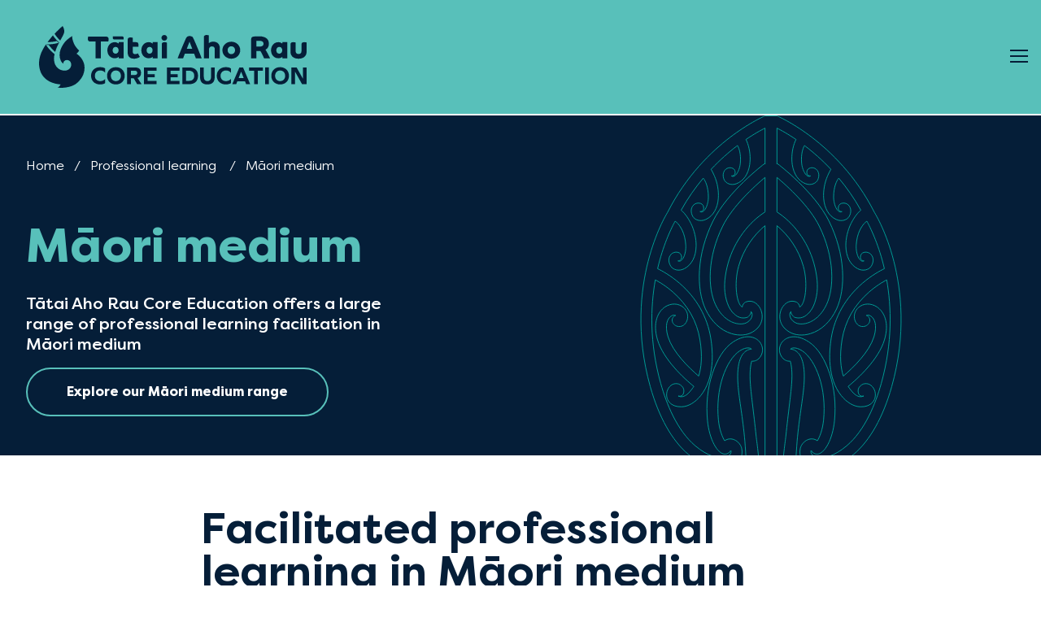

--- FILE ---
content_type: text/html; charset=utf-8
request_url: https://core-ed.org/en_NZ/professional-learning/maori-medium-facilitation/
body_size: 33930
content:
<!doctype html>
<html class="no-js" lang="en-NZ">
    <head>
        <!-- Google Tag Manager -->
        
            <script>(function(w,d,s,l,i){w[l]=w[l]||[];w[l].push({'gtm.start':
            new Date().getTime(),event:'gtm.js'});var f=d.getElementsByTagName(s)[0],
            j=d.createElement(s),dl=l!='dataLayer'?'&l='+l:'';j.async=true;j.src=
            'https://www.googletagmanager.com/gtm.js?id='+i+dl;f.parentNode.insertBefore(j,f);
            })(window,document,'script','dataLayer','GTM-P27XGQ');</script>
        
        <!-- End Google Tag Manager -->

        <!-- Hotjar Tracking Code for http://www.core-ed.org -->
        
        <script>
            (function(h,o,t,j,a,r){
                    h.hj=h.hj||function(){(h.hj.q=h.hj.q||[]).push(arguments)};
                    h._hjSettings={hjid:'2945157',hjsv:6};
                    a=o.getElementsByTagName('head')[0];
                    r=o.createElement('script');r.async=1;
                    r.src=t+h._hjSettings.hjid+j+h._hjSettings.hjsv;
                    a.appendChild(r);})
                    (window,document,'https://static.hotjar.com/c/hotjar-','.js?sv=');
        </script>
        
        <!-- End Hotjar -->

        <base href="https://core-ed.org/"><!--[if lte IE 6]></base><![endif]-->
        <meta http-equiv="Content-Security-Policy" content="upgrade-insecure-requests" />
        <meta charset="utf-8">
        <meta http-equiv="x-ua-compatible" content="ie=edge">
        <meta name="viewport" content="width=device-width, initial-scale=1.0">
        <meta name="generator" content="Silverstripe CMS 4.13" />
<meta http-equiv="Content-Type" content="text/html; charset=utf-8" />
<meta name="description" content="Tātai Aho Rau Core Education offers a large range of Māori medium professional learning development and facilitation. " />
<meta property="ix:host" content="coreed.imgix.net" />
<meta property="ix:useHttps" content="true" />
<meta property="ix:srcAttribute" content="data-src" />
<meta property="ix:srcsetAttribute" content="data-srcset" />
<meta property="ix:sizesAttribute" content="data-sizes" />
<meta property="og:url" content="https://core-ed.org/en_NZ/professional-learning/maori-medium-facilitation/" />
<meta property="og:type" content="website" />
<meta property="og:title" content="Māori medium" />
<meta property="og:description" content="Tātai Aho Rau Core Education offers a large range of Māori medium professional learning development and facilitation. " />

    <link rel="alternate" hreflang="en-nz" href="https://core-ed.org/en_NZ/professional-learning/maori-medium-facilitation/" />

    <link rel="alternate" hreflang="mi-nz" href="https://core-ed.org/mi_NZ/te-whanake-ngaiotanga/maori-medium-facilitation/" />

<meta property="og:title" content="Māori medium" />
<meta property="og:type" content="website" />
<meta property="og:url" content="https://core-ed.org/en_NZ/professional-learning/maori-medium-facilitation/" />
<meta property="og:description" content="Tātai Aho Rau Core Education offers a large range of Māori medium professional learning development and facilitation." />
<meta property="og:site_name" content="Tātai Aho Rau Core Education" />
<meta property="og:locale" content="en_US" />

<meta name="twitter:title" content="Māori medium">
<meta name="twitter:description" content="Tātai Aho Rau Core Education offers a large range of Māori medium professional learning development and facilitation.">
        <link rel="shortcut icon" href="/_resources/themes/base/dist/img/favicons/favicon.ico?m=1759724537">
<link rel="icon" type="image/png" sizes="16x16" href="/_resources/themes/base/dist/img/favicons/favicon-16x16.png?m=1759724537">
<link rel="icon" type="image/png" sizes="32x32" href="/_resources/themes/base/dist/img/favicons/favicon-32x32.png?m=1759724537">
<link rel="icon" type="image/png" sizes="48x48" href="/_resources/themes/base/dist/img/favicons/favicon-48x48.png?m=1759724537">
<link rel="manifest" href="/_resources/themes/base/dist/img/favicons/manifest.json?m=1759724537">
<meta name="mobile-web-app-capable" content="yes">
<meta name="theme-color" content="#fff">
<meta name="application-name" content="CORE Education">
<link rel="apple-touch-icon" sizes="57x57" href="/_resources/themes/base/dist/img/favicons/apple-touch-icon-57x57.png?m=1759724537">
<link rel="apple-touch-icon" sizes="60x60" href="/_resources/themes/base/dist/img/favicons/apple-touch-icon-60x60.png?m=1759724537">
<link rel="apple-touch-icon" sizes="72x72" href="/_resources/themes/base/dist/img/favicons/apple-touch-icon-72x72.png?m=1759724537">
<link rel="apple-touch-icon" sizes="76x76" href="/_resources/themes/base/dist/img/favicons/apple-touch-icon-76x76.png?m=1759724537">
<link rel="apple-touch-icon" sizes="114x114" href="/_resources/themes/base/dist/img/favicons/apple-touch-icon-114x114.png?m=1759724537">
<link rel="apple-touch-icon" sizes="120x120" href="/_resources/themes/base/dist/img/favicons/apple-touch-icon-120x120.png?m=1759724537">
<link rel="apple-touch-icon" sizes="144x144" href="/_resources/themes/base/dist/img/favicons/apple-touch-icon-144x144.png?m=1759724537">
<link rel="apple-touch-icon" sizes="152x152" href="/_resources/themes/base/dist/img/favicons/apple-touch-icon-152x152.png?m=1759724537">
<link rel="apple-touch-icon" sizes="167x167" href="/_resources/themes/base/dist/img/favicons/apple-touch-icon-167x167.png?m=1759724537">
<link rel="apple-touch-icon" sizes="180x180" href="/_resources/themes/base/dist/img/favicons/apple-touch-icon-180x180.png?m=1759724537">
<link rel="apple-touch-icon" sizes="1024x1024" href="/_resources/themes/base/dist/img/favicons/apple-touch-icon-1024x1024.png?m=1759724537">
<meta name="apple-mobile-web-app-capable" content="yes">
<meta name="apple-mobile-web-app-status-bar-style" content="black-translucent">
<meta name="apple-mobile-web-app-title" content="CORE Education">
<link rel="apple-touch-startup-image" media="(device-width: 320px) and (device-height: 568px) and (-webkit-device-pixel-ratio: 2) and (orientation: portrait)"    href="/_resources/themes/base/dist/img/favicons/apple-touch-startup-image-640x1136.png?m=1759724537">
<link rel="apple-touch-startup-image" media="(device-width: 375px) and (device-height: 667px) and (-webkit-device-pixel-ratio: 2) and (orientation: portrait)"    href="/_resources/themes/base/dist/img/favicons/apple-touch-startup-image-750x1334.png?m=1759724537">
<link rel="apple-touch-startup-image" media="(device-width: 414px) and (device-height: 896px) and (-webkit-device-pixel-ratio: 2) and (orientation: portrait)"    href="/_resources/themes/base/dist/img/favicons/apple-touch-startup-image-828x1792.png?m=1759724537">
<link rel="apple-touch-startup-image" media="(device-width: 375px) and (device-height: 812px) and (-webkit-device-pixel-ratio: 3) and (orientation: portrait)"    href="/_resources/themes/base/dist/img/favicons/apple-touch-startup-image-1125x2436.png?m=1759724537">
<link rel="apple-touch-startup-image" media="(device-width: 414px) and (device-height: 736px) and (-webkit-device-pixel-ratio: 3) and (orientation: portrait)"    href="/_resources/themes/base/dist/img/favicons/apple-touch-startup-image-1242x2208.png?m=1759724537">
<link rel="apple-touch-startup-image" media="(device-width: 414px) and (device-height: 896px) and (-webkit-device-pixel-ratio: 3) and (orientation: portrait)"    href="/_resources/themes/base/dist/img/favicons/apple-touch-startup-image-1242x2688.png?m=1759724537">
<link rel="apple-touch-startup-image" media="(device-width: 768px) and (device-height: 1024px) and (-webkit-device-pixel-ratio: 2) and (orientation: portrait)"   href="/_resources/themes/base/dist/img/favicons/apple-touch-startup-image-1536x2048.png?m=1759724537">
<link rel="apple-touch-startup-image" media="(device-width: 834px) and (device-height: 1112px) and (-webkit-device-pixel-ratio: 2) and (orientation: portrait)"   href="/_resources/themes/base/dist/img/favicons/apple-touch-startup-image-1668x2224.png?m=1759724537">
<link rel="apple-touch-startup-image" media="(device-width: 834px) and (device-height: 1194px) and (-webkit-device-pixel-ratio: 2) and (orientation: portrait)"   href="/_resources/themes/base/dist/img/favicons/apple-touch-startup-image-1668x2388.png?m=1759724537">
<link rel="apple-touch-startup-image" media="(device-width: 1024px) and (device-height: 1366px) and (-webkit-device-pixel-ratio: 2) and (orientation: portrait)"  href="/_resources/themes/base/dist/img/favicons/apple-touch-startup-image-2048x2732.png?m=1759724537">
<link rel="apple-touch-startup-image" media="(device-width: 810px) and (device-height: 1080px) and (-webkit-device-pixel-ratio: 2) and (orientation: portrait)"  href="/_resources/themes/base/dist/img/favicons/apple-touch-startup-image-1620x2160.png?m=1759724537">
<link rel="apple-touch-startup-image" media="(device-width: 320px) and (device-height: 568px) and (-webkit-device-pixel-ratio: 2) and (orientation: landscape)"   href="/_resources/themes/base/dist/img/favicons/apple-touch-startup-image-1136x640.png?m=1759724537">
<link rel="apple-touch-startup-image" media="(device-width: 375px) and (device-height: 667px) and (-webkit-device-pixel-ratio: 2) and (orientation: landscape)"   href="/_resources/themes/base/dist/img/favicons/apple-touch-startup-image-1334x750.png?m=1759724537">
<link rel="apple-touch-startup-image" media="(device-width: 414px) and (device-height: 896px) and (-webkit-device-pixel-ratio: 2) and (orientation: landscape)"   href="/_resources/themes/base/dist/img/favicons/apple-touch-startup-image-1792x828.png?m=1759724537">
<link rel="apple-touch-startup-image" media="(device-width: 375px) and (device-height: 812px) and (-webkit-device-pixel-ratio: 3) and (orientation: landscape)"   href="/_resources/themes/base/dist/img/favicons/apple-touch-startup-image-2436x1125.png?m=1759724537">
<link rel="apple-touch-startup-image" media="(device-width: 414px) and (device-height: 736px) and (-webkit-device-pixel-ratio: 3) and (orientation: landscape)"   href="/_resources/themes/base/dist/img/favicons/apple-touch-startup-image-2208x1242.png?m=1759724537">
<link rel="apple-touch-startup-image" media="(device-width: 414px) and (device-height: 896px) and (-webkit-device-pixel-ratio: 3) and (orientation: landscape)"   href="/_resources/themes/base/dist/img/favicons/apple-touch-startup-image-2688x1242.png?m=1759724537">
<link rel="apple-touch-startup-image" media="(device-width: 768px) and (device-height: 1024px) and (-webkit-device-pixel-ratio: 2) and (orientation: landscape)"  href="/_resources/themes/base/dist/img/favicons/apple-touch-startup-image-2048x1536.png?m=1759724537">
<link rel="apple-touch-startup-image" media="(device-width: 834px) and (device-height: 1112px) and (-webkit-device-pixel-ratio: 2) and (orientation: landscape)"  href="/_resources/themes/base/dist/img/favicons/apple-touch-startup-image-2224x1668.png?m=1759724537">
<link rel="apple-touch-startup-image" media="(device-width: 834px) and (device-height: 1194px) and (-webkit-device-pixel-ratio: 2) and (orientation: landscape)"  href="/_resources/themes/base/dist/img/favicons/apple-touch-startup-image-2388x1668.png?m=1759724537">
<link rel="apple-touch-startup-image" media="(device-width: 1024px) and (device-height: 1366px) and (-webkit-device-pixel-ratio: 2) and (orientation: landscape)" href="/_resources/themes/base/dist/img/favicons/apple-touch-startup-image-2732x2048.png?m=1759724537">
<link rel="apple-touch-startup-image" media="(device-width: 810px) and (device-height: 1080px) and (-webkit-device-pixel-ratio: 2) and (orientation: landscape)"  href="/_resources/themes/base/dist/img/favicons/apple-touch-startup-image-2160x1620.png?m=1759724537">
<link rel="icon" type="image/png" sizes="228x228" href="/_resources/themes/base/dist/img/favicons/coast-228x228.png?m=1759724537">
<meta name="msapplication-TileColor" content="#ffffff">
<meta name="msapplication-TileImage" content="/_resources/themes/base/dist/img/favicons/mstile-144x144.png?m=1759724537">
<meta name="msapplication-config" content="/_resources/themes/base/dist/img/favicons/browserconfig.xml?m=1759724537">
<link rel="yandex-tableau-widget" href="/_resources/themes/base/dist/img/favicons/yandex-browser-manifest.json?m=1759724537">

        <title>Tātai Aho Rau Core Education | ​​Māori medium facilitation | Facilitated professional learning in Māori medium</title>
        <link rel="stylesheet" href="/_resources/themes/base/dist/css/app.css?m=1759724625">
        <link rel="preload" href="/_resources/themes/base/dist/fonts/FilsonPro-Book.woff2" as="font" type="font/woff2" crossorigin>
        <link rel="preload" href="/_resources/themes/base/dist/fonts/FilsonPro-BookItalic.woff2" as="font" type="font/woff2" crossorigin>
        <link rel="preload" href="/_resources/themes/base/dist/fonts/FilsonPro-Medium.woff2" as="font" type="font/woff2" crossorigin>
        <link rel="preload" href="/_resources/themes/base/dist/fonts/FilsonPro-Bold.woff2" as="font" type="font/woff2" crossorigin>
        <link rel="preload" href="/_resources/themes/base/dist/fonts/FilsonPro-Heavy.woff2" as="font" type="font/woff2" crossorigin>
        <script>
            var dataLayer = window.dataLayer || [];
        </script>
    <link rel="stylesheet" type="text/css" href="https://cdn.jsdelivr.net/npm/select2@4.1.0-rc.0/dist/css/select2.min.css" />
<style type="text/css">
.nocaptcha input { display: none !important; }
</style>
</head>

    <body class="maori-medium-facilitation">
    <!-- Google Tag Manager (noscript) -->
            <noscript><iframe src="https://www.googletagmanager.com/ns.html?id=GTM-P27XGQ"
            height="0" width="0" style="display:none;visibility:hidden"></iframe></noscript>
        <!-- End Google Tag Manager (noscript) -->
        <div class="core-offcanvas">
            <div class="core-offcanvas__panel" tabindex="-1">
                <div class="core-offcanvas__header">
                    <div class="core-offcanvas__logo">
                        <a class="core-offcanvas__logo-link" href="https://core-ed.org/">
                            <svg class="core-logo core-logo--header-mobile" xmlns="http://www.w3.org/2000/svg" viewBox="0 0 432.48 99.94">
    <defs><style>.cls-3{fill:#051E38;}</style></defs><g id="Internal_page"><g><g><path class="cls-3" d="m27.69,16.24c1.92,2.57,4.13,4.99,6.54,7.28,4.56-8.35,6.84-11.98,6.53-15.8-.31-3.76-1.84-6.31-2.57-7.71-3.3,2.67-8.71,7.85-13.14,12.48.86,1.27,1.73,2.54,2.64,3.76"/><path class="cls-3" d="m60.69,44.82c2.49-2.18,4.1-5.22,4.1-5.22,0,0-4.1-3.61-6.78-8.15-2.3-3.91-4.67-10.22-4.5-15.25-5.55,3.82-13.48,8.52-18.51,21.22-3.25,8.2-1.9,19.39,4.28,23.52-.51-3.08,2.13-6.09,5.87-5.95,3.9.15,6.33,2.48,6.84,6.29.55,4.1-2.14,11.24-11.63,10.8-6.55-.31-16.16-5.23-16.23-19.25-.01-2.24.35-4.77.96-7.43-3.4-2.59-7.57-6.32-11.26-11.25-.89-1.19-1.71-2.35-2.49-3.5,1.38-.01,2.85-.06,4.39-.14.43.6.82,1.22,1.26,1.8,2.57,3.43,5.62,6.61,9.04,9.51,1.36-4.48,3.32-9.18,5.62-13.54.29-.55.57-1.07.85-1.6-2.59-2.27-5.41-5.14-8-8.6-.7-.93-1.35-1.91-2.02-2.87-1.17,1.28-2.19,2.45-2.98,3.44-1.95,2.42-3.9,4.9-5.78,7.45,2.83-.1,5.67-.28,8.46-.61,2.19-.27,4.39-.69,6.59-1.23,1.01,1.03,2.01,1.97,3,2.84-2.87.88-6.08,1.63-9.57,2.05-3.67.44-7.41.67-11.13.69C3.85,40.4-1.54,52.23.4,66.09c3.91,27.91,34.42,28.26,34.42,28.26,0,0-.74,2.89-4.62,5.09,8.44,1.64,23.46-.88,30.12-6.41,8.09-6.71,13.23-14.97,13.23-25.77s-7.39-19.06-12.85-22.44"/></g><g><path class="cls-3" d="m91.41,25.08h-8.17c-1.57,0-2.68-.33-3.34-1-.66-.66-1-1.62-1-2.88,0-1.48.46-4.08.46-4.08h28.74c1.57,0,2.68.33,3.34.99.66.66,1,1.63,1,2.88,0,.92-.33,4.08-.33,4.08h-12.17v27.05h-8.53v-27.05Z"/><path class="cls-3" d="m134.32,16.81c.92,0,1.56.23,1.91.69.36.46.54,1.06.54,1.81v2.35h-15.11c-.89,0-1.52-.22-1.89-.66-.37-.44-.56-1.05-.56-1.84v-2.35h15.11Z"/><path class="cls-3" d="m143.36,22.07c0-1.33.39-2.26,1.17-2.81.78-.55,1.82-.82,3.12-.82,1.63,0,3.93.57,3.93.57v7.09h4.87c1.53,0,2.62.31,3.27.92.65.61.97,1.53.97,2.76,0,1.35-.12,3.62-.12,3.62h-8.99v8.37c0,.78.12,1.4.36,1.86.24.46.54.83.89,1.1.36.27.77.45,1.22.54.46.09.93.13,1.4.13.95,0,1.82-.14,2.6-.43.78-.29,1.34-.54,1.68-.74l3.22,5.61c-.3.27-.75.58-1.33.92-.58.34-1.28.66-2.09.97-.81.31-1.73.57-2.76.79-1.02.22-2.09.33-3.22.33-3.2,0-5.7-.84-7.5-2.53-1.8-1.68-2.7-3.94-2.7-6.76v-21.49Z"/><path class="cls-3" d="m198.38,29.73c0-1.33.39-2.26,1.17-2.81.78-.54,1.82-.82,3.11-.82.92,0,1.75.11,2.5.33.75.22,1.22.37,1.43.43v25.27h-8.22v-22.41Zm-.46-10.62c0-1.29.43-2.38,1.3-3.27.87-.88,1.95-1.33,3.24-1.33s2.38.44,3.27,1.33c.89.89,1.33,1.97,1.33,3.27s-.44,2.37-1.33,3.24c-.88.87-1.97,1.3-3.27,1.3s-2.37-.43-3.24-1.3c-.87-.87-1.3-1.95-1.3-3.24"/><path class="cls-3" d="m128.59,39.25c0-2.46-1.32-5.45-4.82-5.45-2.88,0-4.82,2.2-4.82,5.45s1.94,5.45,4.82,5.45c3.35,0,4.82-2.99,4.82-5.45m-6.24,12.9c-6.87,0-11.9-5.45-11.9-12.9s5.03-13.17,11.9-13.17c3.85,0,6.24,2.32,6.24,2.32l.32-2.27h7.86v26.02h-7.86l-.32-2.32s-1.88,2.32-6.24,2.32"/><path class="cls-3" d="m183.52,39.25c0-2.46-1.32-5.45-4.82-5.45-2.88,0-4.82,2.2-4.82,5.45s1.94,5.45,4.82,5.45c3.35,0,4.82-2.99,4.82-5.45m-6.24,12.9c-6.87,0-11.9-5.45-11.9-12.9s5.03-13.17,11.9-13.17c3.85,0,6.24,2.32,6.24,2.32l.32-2.27h7.86v26.02h-7.86l-.32-2.32s-1.88,2.32-6.24,2.32"/><path class="cls-3" d="m393.13,39.25c0-2.46-1.32-5.45-4.82-5.45-2.88,0-4.82,2.2-4.82,5.45s1.94,5.45,4.82,5.45c3.35,0,4.82-2.99,4.82-5.45m-6.24,12.9c-6.87,0-11.9-5.45-11.9-12.9s5.03-13.17,11.9-13.17c3.85,0,6.24,2.32,6.24,2.32l.32-2.27h7.86v26.02h-7.86l-.32-2.32s-1.88,2.32-6.24,2.32"/><path class="cls-3" d="m247.66,36.87c-.34-.92-.73-1.95-1.17-3.09-.44-1.14-.87-2.25-1.27-3.32-.41-1.07-.79-2.06-1.15-2.96-.36-.9-.64-1.57-.84-2.02-.2.48-.48,1.15-.82,2.02-.34.87-.71,1.84-1.12,2.91-.41,1.07-.84,2.17-1.28,3.29-.44,1.12-.85,2.18-1.22,3.17h8.88Zm-23.58,15.26c.71-1.91,1.58-4.13,2.6-6.66,1.02-2.53,2.12-5.22,3.29-8.07,1.17-2.84,2.4-5.74,3.68-8.7,1.27-2.96,2.53-5.82,3.75-8.58.65-1.46,1.44-2.48,2.37-3.06.94-.58,2.17-.87,3.7-.87.58,0,1.15.07,1.71.2.56.14,1.06.3,1.51.48.44.19.8.37,1.07.54.27.17.44.27.51.31.51.85,1.18,2.19,2.02,4.03.83,1.84,1.74,3.91,2.73,6.2.99,2.3,2.01,4.71,3.06,7.22,1.06,2.52,2.03,4.91,2.94,7.17.9,2.26,1.69,4.27,2.37,6.02.68,1.75,1.16,3,1.43,3.75h-9.39c-.38-.99-.78-2.08-1.23-3.29-.44-1.21-.99-2.63-1.63-4.26h-14.85c-.55,1.43-1.03,2.74-1.45,3.93-.43,1.19-.88,2.4-1.35,3.62h-8.83Z"/><path class="cls-3" d="m266.4,18.15c0-1.33.39-2.26,1.17-2.81.78-.55,1.82-.82,3.12-.82,1.79,0,3.88.54,3.88.54v12.56c.65-.58,1.53-1.11,2.65-1.58,1.12-.48,2.57-.71,4.34-.71,1.53,0,2.94.21,4.24.64,1.29.43,2.43,1.09,3.4,1.99.97.9,1.73,2.04,2.27,3.42.54,1.38.82,3,.82,4.87v15.87h-8.22v-14.19c0-1.74-.38-2.99-1.15-3.78-.76-.78-1.91-1.17-3.45-1.17s-2.72.46-3.57,1.38c-.85.92-1.27,2.35-1.27,4.29v13.48h-8.22V18.15Z"/><path class="cls-3" d="m310.79,45.5c.85,0,1.64-.16,2.37-.48.73-.32,1.37-.77,1.91-1.33.54-.56.96-1.23,1.25-2.02.29-.78.44-1.63.44-2.55s-.14-1.77-.44-2.55c-.29-.78-.71-1.45-1.25-2.02-.55-.56-1.18-1-1.91-1.33-.73-.32-1.52-.48-2.37-.48s-1.68.16-2.4.48-1.35.77-1.89,1.33c-.55.56-.96,1.24-1.25,2.02-.29.78-.43,1.63-.43,2.55s.14,1.77.43,2.55c.29.78.71,1.45,1.25,2.02.54.56,1.17,1.01,1.89,1.33.71.32,1.51.48,2.4.48m-14.4-6.38c0-1.97.37-3.79,1.12-5.46.75-1.67,1.78-3.11,3.09-4.34,1.31-1.22,2.83-2.19,4.57-2.88,1.73-.7,3.61-1.05,5.61-1.05s3.84.35,5.59,1.05c1.75.7,3.28,1.66,4.59,2.88,1.31,1.23,2.34,2.67,3.09,4.34.75,1.67,1.12,3.49,1.12,5.46s-.38,3.79-1.12,5.46c-.75,1.67-1.78,3.11-3.09,4.34-1.31,1.22-2.84,2.19-4.59,2.88-1.75.7-3.62,1.05-5.59,1.05s-3.88-.35-5.61-1.05c-1.74-.7-3.26-1.66-4.57-2.88-1.31-1.22-2.34-2.67-3.09-4.34-.75-1.67-1.12-3.49-1.12-5.46"/><path class="cls-3" d="m351.19,33.04c.1,0,.25.02.44.05.19.03.45.07.79.1.34.03.77.06,1.3.08.53.02,1.18.02,1.97.02,1.46,0,2.66-.13,3.6-.38.94-.26,1.67-.6,2.19-1.02.53-.43.89-.92,1.07-1.48.19-.56.28-1.13.28-1.71,0-.54-.09-1.1-.26-1.66-.17-.56-.52-1.08-1.04-1.56-.53-.48-1.28-.87-2.27-1.17-.99-.3-2.3-.46-3.93-.46-1.19,0-2.14.03-2.83.08-.7.05-1.13.09-1.3.13v8.99Zm-8.32-11.38c0-.75.1-1.4.31-1.94.2-.55.47-1,.79-1.35.32-.36.7-.63,1.12-.82.42-.19.86-.31,1.3-.38.34-.07.74-.14,1.2-.2.46-.07,1.04-.13,1.73-.18.7-.05,1.55-.09,2.55-.13,1-.03,2.22-.05,3.65-.05,3.06,0,5.61.33,7.66,1,2.04.66,3.68,1.56,4.92,2.68,1.24,1.12,2.13,2.41,2.65,3.86.53,1.45.79,2.95.79,4.52,0,2.08-.43,3.94-1.28,5.59-.85,1.65-2.25,3-4.19,4.06.51.82,1.07,1.77,1.68,2.86.61,1.09,1.25,2.24,1.91,3.45.66,1.21,1.32,2.46,1.97,3.75.65,1.29,1.26,2.55,1.84,3.78h-9.75c-.17-.37-.48-1.08-.94-2.12-.46-1.04-.99-2.16-1.58-3.37-.6-1.21-1.21-2.39-1.84-3.55-.63-1.16-1.17-2.06-1.61-2.71-.48.07-.96.1-1.45.1h-1.56c-.2,0-.48,0-.84-.02-.36-.02-.72-.03-1.1-.05-.38-.02-.71-.03-1.02-.05-.31-.02-.51-.04-.61-.08v11.84h-8.32v-30.47Z"/><path class="cls-3" d="m414.66,39.99c0,3.54,1.6,5.31,4.8,5.31s4.8-1.77,4.8-5.31v-10.26c0-1.33.39-2.26,1.17-2.81.78-.54,1.82-.82,3.11-.82,1.5,0,3.93.48,3.93.48v14.94c0,1.91-.33,3.56-.99,4.98-.66,1.41-1.58,2.58-2.73,3.52-1.16.94-2.53,1.64-4.13,2.12-1.6.48-3.32.71-5.16.71s-3.56-.24-5.16-.71c-1.6-.48-2.98-1.18-4.14-2.12-1.16-.94-2.07-2.11-2.73-3.52-.66-1.41-.99-3.07-.99-4.98v-11.79c0-1.33.39-2.26,1.17-2.81.78-.54,1.82-.82,3.12-.82,1.52,0,3.93.48,3.93.48v13.41Z"/><path class="cls-3" d="m106.95,68.64v6.62h-.29c-1.72-2.16-4.45-3.35-7.76-3.35-5.23,0-8.66,3.43-8.66,8.58s3.43,8.58,8.66,8.58c3.27,0,6.05-1.15,7.76-3.35h.29v6.62c-2.17,1.43-4.62,2.12-8.34,2.12-8.66,0-14.51-5.8-14.51-13.98s5.85-13.98,14.51-13.98c3.76,0,6.17.65,8.34,2.12"/><path class="cls-3" d="m116.08,80.49c0,5.07,3.31,8.58,8.13,8.58s8.13-3.52,8.13-8.58-3.31-8.58-8.13-8.58-8.13,3.52-8.13,8.58m22.39,0c0,8.17-5.88,13.98-14.26,13.98s-14.26-5.8-14.26-13.98,5.89-13.98,14.26-13.98,14.26,5.8,14.26,13.98"/><path class="cls-3" d="m154.38,79.22c2.98,0,4.37-1.1,4.37-3.43s-1.39-3.47-4.37-3.47h-5.89v6.91h5.89Zm-5.89,14.84h-6.05v-27.14h12.18c6.78,0,10.26,3.02,10.26,8.87,0,4.33-1.92,7.11-5.68,8.22l6.5,10.05h-7.11l-5.52-9.44h-4.58v9.44Z"/><polygon class="cls-3" points="186.95 82.99 175.63 82.99 175.63 88.67 189.9 88.67 189.9 94.06 169.59 94.06 169.59 66.92 189.9 66.92 189.9 72.32 175.63 72.32 175.63 77.92 186.95 77.92 186.95 82.99"/><polygon class="cls-3" points="223.99 82.99 212.67 82.99 212.67 88.67 226.94 88.67 226.94 94.06 206.62 94.06 206.62 66.92 226.94 66.92 226.94 72.32 212.67 72.32 212.67 77.92 223.99 77.92 223.99 82.99"/><path class="cls-3" d="m242.14,88.67c5.68,0,8.7-2.86,8.7-8.18s-3.02-8.17-8.7-8.17h-4.5v16.35h4.5Zm.37-21.74c9.24,0,14.47,4.95,14.47,13.57s-5.23,13.57-14.47,13.57h-10.91v-27.14h10.91Z"/><path class="cls-3" d="m283.92,82.49c0,7.97-3.96,11.97-11.89,11.97s-11.73-4.01-11.73-11.97v-15.57h6.05v15.16c0,4.62,2,6.99,5.84,6.99s5.89-2.37,5.89-6.99v-15.16h5.84v15.57Z"/><path class="cls-3" d="m310.12,68.64v6.62h-.29c-1.72-2.16-4.45-3.35-7.76-3.35-5.23,0-8.66,3.43-8.66,8.58s3.43,8.58,8.66,8.58c3.27,0,6.05-1.15,7.76-3.35h.29v6.62c-2.17,1.43-4.62,2.12-8.34,2.12-8.66,0-14.51-5.8-14.51-13.98s5.85-13.98,14.51-13.98c3.76,0,6.17.65,8.34,2.12"/><path class="cls-3" d="m326.64,73.87l-4.13,10.42h8.38l-4.17-10.42h-.08Zm6.29,15.61h-12.46l-1.84,4.58h-6.33l11.57-27.14h5.85l11.57,27.14h-6.5l-1.84-4.58Z"/><polygon class="cls-3" points="353.62 94.06 347.57 94.06 347.57 72.32 339.48 72.32 339.48 66.92 361.67 66.92 361.67 72.32 353.62 72.32 353.62 94.06"/><rect class="cls-3" x="365.44" y="66.92" width="6.05" height="27.14"/><path class="cls-3" d="m381.58,80.49c0,5.07,3.31,8.58,8.13,8.58s8.13-3.52,8.13-8.58-3.31-8.58-8.13-8.58-8.13,3.52-8.13,8.58m22.39,0c0,8.17-5.88,13.98-14.26,13.98s-14.26-5.8-14.26-13.98,5.89-13.98,14.26-13.98,14.26,5.8,14.26,13.98"/><polygon class="cls-3" points="426.59 66.92 426.59 85.15 426.51 85.15 416.25 66.92 407.95 66.92 407.95 94.06 413.8 94.06 413.8 73.91 413.88 73.91 425.16 94.06 432.43 94.06 432.43 66.92 426.59 66.92"/></g></g></g>
</svg>

                        </a>
                    </div>
                    <div class="core-offcanvas__nav-toggle">
                        <button
                                aria-label="Open Menu"
                                type="button"
                                class="hamburger hamburger--slider-r ">
                            <svg class="core-symbol core-symbol--icon">
    
        <title>Māori medium</title>
    
    <use xlink:href="#close-icon" />
</svg>

                        </button>
                    </div>
                </div>
                <div class="core-offcanvas__nav">
                    <nav class="core-nav core-nav--vertical" role="navigation">
    <div class="core-nav__secondarymenu core-nav__secondarymenu--hotizontal">
    <div class="core-nav__secondarymenu--wrapper">
        <ul class="" data-responsive-menu="accordion" data-submenu-toggle="true">
            
                <li class="core-nav__item link">
                    <a href="/en_NZ/about-core/" class="core-navSec__link link" >About us</a>
                    
                </li>
            
                <li class="core-nav__item link">
                    <a href="/en_NZ/contact/" class="core-navSec__link link" >Contact us</a>
                    
                </li>
            
                <li class="core-nav__item link">
                    <a href="/en_NZ/free-resources/podcasts/" class="core-navSec__link link" >Podcasts</a>
                    
                </li>
            
                <li class="core-nav__item link">
                    <a href="/en_NZ/free-resources/blog/" class="core-navSec__link link" >Blogs</a>
                    
                </li>
            
        </ul>
        <div class="core-search ">
    <form id="TopBarSearchForm_TopBarSearchForm" action="/search" method="GET" enctype="application/x-www-form-urlencoded" class="core-search__form">
        <div class="core-search__wrapper">
            
                <input type="text" name="Query" class="text core-search__input form-group--no-label" id="TopBarSearchForm_TopBarSearchForm_Query" placeholder="Search" required="required">
            
            <div class="core-search__button">
                <button
                    type="submit">
                    <svg class="core-symbol core-symbol--icon">
    
    <use xlink:href="#search-icon" />
</svg>

                </button>
            </div>
        </div>
    </form>
</div>

    </div>
</div>

    
    <div class="core-header__wrapper" role="banner">
        <div class="core-header__logo">
            <a class="core-header__logo-link" href="https://core-ed.org/">
                <svg class="core-logo core-logo--header-desktop" xmlns="http://www.w3.org/2000/svg" viewBox="0 0 432.17 99.94"><defs><style>.cls-2{fill:#fff;}</style></defs><g id="Internal_page"><g><g><path class="cls-2" d="m91.34,25.13h-8.16c-1.57,0-2.68-.33-3.34-1-.66-.66-1-1.62-1-2.88,0-1.48.46-4.08.46-4.08h28.72c1.56,0,2.68.33,3.34.99s1,1.62,1,2.88c0,.92-.33,4.08-.33,4.08h-12.16v27.03h-8.52v-27.03Z"/><path class="cls-2" d="m134.23,16.87c.92,0,1.56.23,1.91.69.36.46.54,1.06.54,1.81v2.35h-15.1c-.89,0-1.51-.22-1.89-.66-.37-.44-.56-1.05-.56-1.84v-2.35h15.1Z"/><path class="cls-2" d="m143.26,22.12c0-1.33.39-2.26,1.17-2.8.78-.55,1.82-.82,3.11-.82,1.63,0,3.93.57,3.93.57v7.08h4.87c1.53,0,2.62.31,3.26.92.65.61.97,1.53.97,2.75,0,1.35-.12,3.62-.12,3.62h-8.98v8.37c0,.78.12,1.4.36,1.86.24.46.53.82.89,1.1.36.27.77.45,1.22.53.46.09.93.13,1.4.13.95,0,1.82-.14,2.6-.43.78-.29,1.34-.54,1.68-.74l3.21,5.61c-.3.27-.75.58-1.33.92-.58.34-1.28.66-2.09.97-.81.3-1.73.57-2.75.79-1.02.22-2.09.33-3.21.33-3.2,0-5.7-.84-7.5-2.52-1.8-1.68-2.7-3.94-2.7-6.76v-21.48Z"/><path class="cls-2" d="m198.24,29.78c0-1.33.39-2.26,1.17-2.81.78-.54,1.82-.82,3.11-.82.92,0,1.75.11,2.5.33.75.22,1.22.36,1.43.43v25.25h-8.21v-22.39Zm-.46-10.61c0-1.29.43-2.38,1.3-3.26.87-.88,1.95-1.33,3.24-1.33s2.38.44,3.26,1.33c.89.89,1.33,1.97,1.33,3.26s-.44,2.37-1.33,3.24c-.88.87-1.97,1.3-3.26,1.3s-2.37-.43-3.24-1.3c-.87-.87-1.3-1.95-1.3-3.24"/><path class="cls-2" d="m128.5,39.3c0-2.46-1.32-5.45-4.82-5.45-2.88,0-4.82,2.2-4.82,5.45s1.94,5.45,4.82,5.45c3.35,0,4.82-2.99,4.82-5.45m-6.23,12.89c-6.86,0-11.89-5.45-11.89-12.89s5.03-13.16,11.89-13.16c3.84,0,6.23,2.32,6.23,2.32l.32-2.26h7.86v26h-7.86l-.32-2.32s-1.88,2.31-6.23,2.31"/><path class="cls-2" d="m183.39,39.3c0-2.46-1.32-5.45-4.82-5.45-2.88,0-4.82,2.2-4.82,5.45s1.94,5.45,4.82,5.45c3.35,0,4.82-2.99,4.82-5.45m-6.23,12.89c-6.86,0-11.89-5.45-11.89-12.89s5.03-13.16,11.89-13.16c3.84,0,6.23,2.32,6.23,2.32l.32-2.26h7.86v26h-7.86l-.32-2.32s-1.88,2.31-6.23,2.31"/><path class="cls-2" d="m392.85,39.3c0-2.46-1.32-5.45-4.82-5.45-2.88,0-4.82,2.2-4.82,5.45s1.94,5.45,4.82,5.45c3.35,0,4.82-2.99,4.82-5.45m-6.23,12.89c-6.86,0-11.89-5.45-11.89-12.89s5.03-13.16,11.89-13.16c3.84,0,6.23,2.32,6.23,2.32l.32-2.26h7.86v26h-7.86l-.32-2.32s-1.88,2.31-6.23,2.31"/><path class="cls-2" d="m247.48,36.92c-.34-.92-.73-1.95-1.17-3.09-.44-1.14-.87-2.24-1.27-3.32-.41-1.07-.79-2.06-1.15-2.96-.36-.9-.64-1.57-.84-2.01-.2.48-.48,1.15-.82,2.01-.34.87-.71,1.84-1.12,2.91-.41,1.07-.84,2.17-1.28,3.29-.44,1.12-.85,2.18-1.22,3.16h8.87Zm-23.57,15.25c.71-1.9,1.58-4.12,2.6-6.66,1.02-2.53,2.12-5.22,3.29-8.06,1.17-2.84,2.4-5.74,3.67-8.7,1.27-2.96,2.52-5.82,3.75-8.57.64-1.46,1.44-2.48,2.37-3.06.94-.58,2.17-.87,3.7-.87.58,0,1.15.07,1.71.2.56.14,1.06.3,1.51.48.44.19.8.37,1.07.53.27.17.44.27.51.31.51.85,1.18,2.19,2.01,4.03.83,1.84,1.74,3.9,2.73,6.2.99,2.29,2.01,4.7,3.06,7.22,1.05,2.52,2.03,4.9,2.93,7.17.9,2.26,1.69,4.27,2.37,6.02.68,1.75,1.15,3,1.43,3.75h-9.39c-.38-.99-.78-2.08-1.23-3.29-.44-1.21-.99-2.63-1.63-4.26h-14.84c-.55,1.43-1.03,2.74-1.45,3.93-.43,1.19-.88,2.4-1.35,3.62h-8.82Z"/><path class="cls-2" d="m266.2,18.21c0-1.33.39-2.26,1.17-2.8.78-.55,1.82-.82,3.11-.82,1.78,0,3.88.54,3.88.54v12.55c.64-.58,1.53-1.1,2.65-1.58,1.12-.48,2.57-.71,4.34-.71,1.53,0,2.94.21,4.23.64,1.29.43,2.42,1.09,3.39,1.99.97.9,1.72,2.04,2.27,3.42.54,1.38.82,3,.82,4.87v15.86h-8.21v-14.18c0-1.74-.38-2.99-1.15-3.78-.76-.78-1.91-1.17-3.44-1.17s-2.72.46-3.57,1.38c-.85.92-1.27,2.34-1.27,4.28v13.47h-8.21V18.21Z"/><path class="cls-2" d="m310.57,45.54c.85,0,1.64-.16,2.37-.48.73-.32,1.37-.76,1.91-1.33.54-.56.96-1.23,1.25-2.01.29-.78.43-1.63.43-2.55s-.14-1.77-.43-2.55c-.29-.78-.71-1.45-1.25-2.02-.54-.56-1.18-1-1.91-1.33-.73-.32-1.52-.48-2.37-.48s-1.68.16-2.4.48c-.71.32-1.34.77-1.89,1.33-.54.56-.96,1.23-1.25,2.02-.29.78-.43,1.63-.43,2.55s.14,1.77.43,2.55c.29.78.71,1.45,1.25,2.01.54.56,1.17,1,1.89,1.33.71.32,1.51.48,2.4.48m-14.38-6.38c0-1.97.37-3.79,1.12-5.46.75-1.67,1.78-3.11,3.09-4.34,1.31-1.22,2.83-2.18,4.57-2.88,1.73-.7,3.6-1.05,5.61-1.05s3.83.35,5.59,1.05c1.75.7,3.28,1.66,4.59,2.88,1.31,1.23,2.34,2.67,3.09,4.34.75,1.67,1.12,3.48,1.12,5.46s-.38,3.79-1.12,5.46c-.75,1.67-1.78,3.11-3.09,4.34-1.31,1.22-2.84,2.19-4.59,2.88-1.75.7-3.61,1.05-5.59,1.05s-3.88-.35-5.61-1.05c-1.74-.7-3.26-1.66-4.57-2.88-1.31-1.22-2.34-2.67-3.09-4.34-.75-1.67-1.12-3.49-1.12-5.46"/><path class="cls-2" d="m350.94,33.09c.1,0,.25.02.43.05.19.03.45.07.79.1.34.03.77.06,1.3.08.53.02,1.18.03,1.97.03,1.46,0,2.66-.13,3.6-.38.94-.26,1.67-.59,2.19-1.02.53-.43.88-.92,1.07-1.48.19-.56.28-1.13.28-1.71,0-.54-.09-1.1-.26-1.66-.17-.56-.52-1.08-1.04-1.56-.53-.48-1.28-.87-2.27-1.17-.99-.3-2.3-.46-3.93-.46-1.19,0-2.14.03-2.83.08-.7.05-1.13.09-1.3.13v8.98Zm-8.31-11.38c0-.75.1-1.4.31-1.94.2-.54.47-1,.79-1.35.32-.36.7-.63,1.12-.82.42-.19.86-.31,1.3-.38.34-.07.74-.14,1.2-.2.46-.07,1.04-.13,1.73-.18.7-.05,1.55-.09,2.55-.13,1-.03,2.22-.05,3.65-.05,3.06,0,5.61.33,7.65,1,2.04.66,3.68,1.56,4.92,2.68,1.24,1.12,2.13,2.41,2.65,3.85.53,1.45.79,2.95.79,4.51,0,2.07-.43,3.94-1.28,5.59-.85,1.65-2.24,3-4.18,4.05.51.82,1.07,1.77,1.68,2.86.61,1.09,1.25,2.24,1.91,3.44.66,1.21,1.32,2.46,1.96,3.75.65,1.29,1.26,2.55,1.84,3.78h-9.74c-.17-.37-.49-1.08-.94-2.12-.46-1.04-.99-2.16-1.58-3.37-.59-1.21-1.21-2.39-1.84-3.55-.63-1.15-1.17-2.06-1.61-2.7-.48.07-.96.1-1.45.1h-1.56c-.2,0-.48,0-.84-.03-.36-.02-.72-.03-1.1-.05-.38-.02-.71-.03-1.02-.05-.31-.02-.51-.04-.61-.08v11.84h-8.31v-30.45Z"/><path class="cls-2" d="m414.37,40.03c0,3.54,1.6,5.31,4.79,5.31s4.79-1.77,4.79-5.31v-10.25c0-1.33.39-2.26,1.17-2.81.78-.54,1.82-.82,3.11-.82,1.5,0,3.93.48,3.93.48v14.93c0,1.9-.33,3.56-.99,4.97-.66,1.41-1.57,2.58-2.73,3.52-1.16.94-2.53,1.64-4.13,2.12-1.6.48-3.32.71-5.15.71s-3.55-.24-5.15-.71c-1.6-.48-2.98-1.18-4.13-2.12-1.16-.94-2.07-2.11-2.73-3.52-.66-1.41-.99-3.07-.99-4.97v-11.78c0-1.33.39-2.26,1.17-2.81.78-.54,1.82-.82,3.11-.82,1.52,0,3.93.48,3.93.48v13.4Z"/><path class="cls-2" d="m106.88,68.66v6.62h-.29c-1.71-2.16-4.45-3.35-7.76-3.35-5.23,0-8.66,3.43-8.66,8.58s3.43,8.58,8.66,8.58c3.27,0,6.04-1.14,7.76-3.35h.29v6.62c-2.17,1.43-4.61,2.12-8.33,2.12-8.66,0-14.5-5.8-14.5-13.97s5.84-13.97,14.5-13.97c3.76,0,6.16.65,8.33,2.12"/><path class="cls-2" d="m115.99,80.5c0,5.06,3.31,8.58,8.13,8.58s8.13-3.51,8.13-8.58-3.31-8.58-8.13-8.58-8.13,3.51-8.13,8.58m22.38,0c0,8.17-5.88,13.97-14.25,13.97s-14.25-5.8-14.25-13.97,5.88-13.97,14.25-13.97,14.25,5.8,14.25,13.97"/><path class="cls-2" d="m154.27,79.24c2.98,0,4.37-1.1,4.37-3.43s-1.39-3.47-4.37-3.47h-5.88v6.9h5.88Zm-5.88,14.82h-6.04v-27.12h12.17c6.78,0,10.25,3.02,10.25,8.86,0,4.33-1.92,7.11-5.68,8.21l6.49,10.05h-7.11l-5.51-9.43h-4.57v9.43Z"/><polygon class="cls-2" points="186.82 83 175.51 83 175.51 88.67 189.76 88.67 189.76 94.06 169.46 94.06 169.46 66.95 189.76 66.95 189.76 72.34 175.51 72.34 175.51 77.93 186.82 77.93 186.82 83"/><polygon class="cls-2" points="223.83 83 212.52 83 212.52 88.67 226.77 88.67 226.77 94.06 206.47 94.06 206.47 66.95 226.77 66.95 226.77 72.34 212.52 72.34 212.52 77.93 223.83 77.93 223.83 83"/><path class="cls-2" d="m241.97,88.67c5.68,0,8.7-2.86,8.7-8.17s-3.02-8.17-8.7-8.17h-4.49v16.34h4.49Zm.37-21.73c9.23,0,14.46,4.94,14.46,13.56s-5.23,13.56-14.46,13.56h-10.9v-27.12h10.9Z"/><path class="cls-2" d="m283.71,82.51c0,7.96-3.96,11.97-11.88,11.97s-11.72-4-11.72-11.97v-15.56h6.04v15.15c0,4.62,2,6.98,5.84,6.98s5.88-2.37,5.88-6.98v-15.15h5.84v15.56Z"/><path class="cls-2" d="m309.9,68.66v6.62h-.29c-1.71-2.16-4.45-3.35-7.76-3.35-5.23,0-8.66,3.43-8.66,8.58s3.43,8.58,8.66,8.58c3.27,0,6.04-1.14,7.76-3.35h.29v6.62c-2.17,1.43-4.61,2.12-8.33,2.12-8.66,0-14.5-5.8-14.5-13.97s5.84-13.97,14.5-13.97c3.76,0,6.16.65,8.33,2.12"/><path class="cls-2" d="m326.41,73.89l-4.12,10.41h8.37l-4.16-10.41h-.08Zm6.29,15.6h-12.45l-1.84,4.57h-6.33l11.56-27.12h5.84l11.56,27.12h-6.49l-1.84-4.57Z"/><polygon class="cls-2" points="353.37 94.06 347.32 94.06 347.32 72.34 339.24 72.34 339.24 66.95 361.41 66.95 361.41 72.34 353.37 72.34 353.37 94.06"/><rect class="cls-2" x="365.17" y="66.95" width="6.04" height="27.12"/><path class="cls-2" d="m381.31,80.5c0,5.06,3.31,8.58,8.13,8.58s8.13-3.51,8.13-8.58-3.31-8.58-8.13-8.58-8.13,3.51-8.13,8.58m22.38,0c0,8.17-5.88,13.97-14.25,13.97s-14.25-5.8-14.25-13.97,5.88-13.97,14.25-13.97,14.25,5.8,14.25,13.97"/><polygon class="cls-2" points="426.28 66.95 426.28 85.16 426.2 85.16 415.95 66.95 407.66 66.95 407.66 94.06 413.5 94.06 413.5 73.93 413.58 73.93 424.85 94.06 432.12 94.06 432.12 66.95 426.28 66.95"/></g><g><path class="cls-2" d="m25.21,12.32c-.88.92-1.72,1.81-2.5,2.67.59.85,1.21,1.71,1.86,2.59,1.26,1.68,2.57,3.2,3.88,4.6,1.26-.31,2.51-.66,3.77-1.06-1.64-1.7-3.16-3.48-4.54-5.33-.85-1.13-1.66-2.29-2.46-3.46"/><path class="cls-2" d="m22.21,25.03c-2.48.3-4.98.5-7.5.61.76,1.17,1.56,2.32,2.37,3.45,1.64-.11,3.36-.27,5.13-.48,3.09-.37,5.98-1.01,8.59-1.76-.95-.86-1.93-1.8-2.91-2.81-1.9.43-3.8.76-5.69.99"/><path class="cls-2" d="m13.35,26.61c-.65.89-1.29,1.79-1.92,2.7,1.16-.01,2.38-.04,3.66-.1-.6-.85-1.17-1.72-1.74-2.6"/><path class="cls-2" d="m29.8,23.57c.98.98,1.96,1.88,2.9,2.7.01,0,.03,0,.04-.01.58-1.07,1.12-2.08,1.64-3.02-.28-.26-.56-.52-.83-.78-1.25.42-2.5.79-3.75,1.12"/><path class="cls-2" d="m15.36,23.92c2.23-.11,4.45-.3,6.65-.56,1.51-.18,3.02-.44,4.53-.76-1.13-1.24-2.25-2.58-3.32-4.02-.58-.78-1.14-1.55-1.68-2.31-.77.86-1.46,1.67-2.03,2.37-1.39,1.73-2.78,3.48-4.15,5.28"/><path class="cls-2" d="m29.02,14.77c1.5,2,3.16,3.92,4.97,5.75.79-.28,1.58-.57,2.37-.89,3.13-5.72,4.66-8.75,4.4-11.92-.31-3.76-1.84-6.31-2.57-7.71-2.97,2.4-7.65,6.84-11.78,11.08.85,1.25,1.71,2.49,2.61,3.69"/><path class="cls-2" d="m25.19,44.92c.27-1.13.58-2.27.94-3.44-3.47-2.93-6.55-6.16-9.15-9.64-.25-.33-.48-.67-.73-1.01-1.49.09-2.92.13-4.28.15.61.87,1.24,1.75,1.9,2.64,3.7,4.94,7.89,8.7,11.3,11.29"/><path class="cls-2" d="m60.69,44.82c2.49-2.18,4.1-5.22,4.1-5.22,0,0-4.1-3.61-6.78-8.14-2.3-3.91-4.67-10.22-4.5-15.25-5.55,3.82-13.48,8.52-18.51,21.22-3.25,8.2-1.9,19.39,4.28,23.52-.51-3.08,2.13-6.09,5.87-5.95,3.89.15,6.33,2.48,6.84,6.29.55,4.1-2.14,11.24-11.63,10.79-6.55-.31-16.16-5.23-16.23-19.25,0-1.86.23-3.91.65-6.07-3.6-2.66-8.18-6.67-12.25-12.11-.86-1.15-1.66-2.28-2.42-3.4C3.38,41.46-1.45,52.85.4,66.09c3.91,27.91,34.42,28.26,34.42,28.26,0,0-.75,2.89-4.62,5.09,8.44,1.64,23.46-.88,30.11-6.41,8.09-6.71,13.23-14.97,13.23-25.77s-7.39-19.07-12.85-22.45"/><path class="cls-2" d="m18.25,30.7s.06.09.1.13c2.39,3.2,5.2,6.18,8.36,8.91,1.29-3.8,2.99-7.7,4.91-11.36-2.77.81-5.85,1.51-9.2,1.91-1.43.17-2.82.31-4.17.41"/></g></g></g></svg>

            </a>
        </div>
        <ul class="core-nav__list" data-responsive-menu="accordion" data-submenu-toggle="true">
            
            
                <li class="core-nav__item link">
                    <a class="core-nav__link" href="/en_NZ/he-waka-houkura-the-equity-suite/" >
                        
                            
                                <span class="core-nav__link-text">
                                    He Waka Houkura
                                </span>
                            
                                <span class="core-nav__link-text">
                                    Equity and Inclusion Suite
                                </span>
                            
                        
                    </a>
                    
                </li>
            
                <li class="core-nav__item link">
                    <a class="core-nav__link" href="/en_NZ/professional-learning/" >
                        
                            
                                <span class="core-nav__link-text">
                                    Te whanake ngaiotanga
                                </span>
                            
                                <span class="core-nav__link-text">
                                    Professional learning
                                </span>
                            
                        
                    </a>
                    
                        <ul class="core-nav__mega-menu core-nav__mega-menu--2">
                            
                                <li class="core-nav__child-item link">
                                    <a class="core-nav__child-link" href="/en_NZ/professional-learning/equity-and-inclusion-in-workplace/" >
                                        <span class="core-nav__child-text">Equity and inclusion in the workplace</span>
                                    </a>
                                    
                                </li>
                            
                                <li class="core-nav__child-item link">
                                    <a class="core-nav__child-link" href="/en_NZ/professional-learning/further-learning-opportunities/" >
                                        <span class="core-nav__child-text">Programmes and webinars</span>
                                    </a>
                                    
                                </li>
                            
                                <li class="core-nav__child-item link">
                                    <a class="core-nav__child-link" href="/en_NZ/professional-learning/leadership-professional-development-2/" >
                                        <span class="core-nav__child-text">Leadership programmes</span>
                                    </a>
                                    
                                </li>
                            
                                <li class="core-nav__child-item link">
                                    <a class="core-nav__child-link" href="/en_NZ/professional-learning/te-reo-maori-2/" >
                                        <span class="core-nav__child-text">Te reo Māori for educators</span>
                                    </a>
                                    
                                </li>
                            
                                <li class="core-nav__child-item link">
                                    <a class="core-nav__child-link" href="/en_NZ/professional-learning/maori-medium-facilitation/" >
                                        <span class="core-nav__child-text">Māori medium</span>
                                    </a>
                                    
                                </li>
                            
                                <li class="core-nav__child-item link">
                                    <a class="core-nav__child-link" href="/en_NZ/professional-learning/english-medium-facilitation/" >
                                        <span class="core-nav__child-text">English medium</span>
                                    </a>
                                    
                                </li>
                            
                                <li class="core-nav__child-item link">
                                    <a class="core-nav__child-link" href="/en_NZ/professional-learning/pacific-medium/" >
                                        <span class="core-nav__child-text">Pacific medium </span>
                                    </a>
                                    
                                </li>
                            
                        </ul>
                    
                </li>
            
                <li class="core-nav__item link">
                    <a class="core-nav__link" href="/en_NZ/content-development/" >
                        
                            
                                <span class="core-nav__link-text">
                                    Te waihanga ihirangi
                                </span>
                            
                                <span class="core-nav__link-text">
                                    Learning Solutions
                                </span>
                            
                        
                    </a>
                    
                        <ul class="core-nav__mega-menu core-nav__mega-menu--3">
                            
                                <li class="core-nav__child-item link">
                                    <a class="core-nav__child-link" href="/en_NZ/content-development/resource-design/" >
                                        <span class="core-nav__child-text">​​Content design and development</span>
                                    </a>
                                    
                                </li>
                            
                                <li class="core-nav__child-item link">
                                    <a class="core-nav__child-link" href="/en_NZ/content-development/creating-curriculum-aligned-content/" >
                                        <span class="core-nav__child-text">Creating curriculum-aligned content</span>
                                    </a>
                                    
                                </li>
                            
                                <li class="core-nav__child-item link">
                                    <a class="core-nav__child-link" href="/en_NZ/content-development/clients-and-partners/" >
                                        <span class="core-nav__child-text">Clients and partners</span>
                                    </a>
                                    
                                </li>
                            
                                <li class="core-nav__child-item link">
                                    <a class="core-nav__child-link" href="/en_NZ/content-development/our-team/" >
                                        <span class="core-nav__child-text">Our team</span>
                                    </a>
                                    
                                </li>
                            
                        </ul>
                    
                </li>
            
                <li class="core-nav__item link">
                    <a class="core-nav__link" href="/en_NZ/research-and-evaluation/" >
                        
                            
                                <span class="core-nav__link-text">
                                    Te rangahau, te arotake
                                </span>
                            
                                <span class="core-nav__link-text">
                                    Research and design
                                </span>
                            
                        
                    </a>
                    
                        <ul class="core-nav__mega-menu core-nav__mega-menu--4">
                            
                                <li class="core-nav__child-item link">
                                    <a class="core-nav__child-link" href="/en_NZ/research-and-evaluation/research-services/" >
                                        <span class="core-nav__child-text">Research services</span>
                                    </a>
                                    
                                </li>
                            
                                <li class="core-nav__child-item link">
                                    <a class="core-nav__child-link" href="/en_NZ/research-and-evaluation/partners-and-projects/" >
                                        <span class="core-nav__child-text">Partners and projects</span>
                                    </a>
                                    
                                </li>
                            
                                <li class="core-nav__child-item link">
                                    <a class="core-nav__child-link" href="/en_NZ/research-and-evaluation/thought-leadership/" >
                                        <span class="core-nav__child-text">Thought leadership</span>
                                    </a>
                                    
                                </li>
                            
                                <li class="core-nav__child-item link">
                                    <a class="core-nav__child-link" href="/en_NZ/research-and-evaluation/our-researchers/" >
                                        <span class="core-nav__child-text">Our researchers</span>
                                    </a>
                                    
                                </li>
                            
                        </ul>
                    
                </li>
            
                <li class="core-nav__item link">
                    <a class="core-nav__link" href="/en_NZ/free-resources/" >
                        
                            
                                <span class="core-nav__link-text">
                                    Ngā rauemi utukore
                                </span>
                            
                                <span class="core-nav__link-text">
                                    Free resources
                                </span>
                            
                        
                    </a>
                    
                        <ul class="core-nav__mega-menu core-nav__mega-menu--5">
                            
                                <li class="core-nav__child-item link">
                                    <a class="core-nav__child-link" href="/en_NZ/free-resources/learnz-online-field-trips/" >
                                        <span class="core-nav__child-text">LEARNZ online field trips</span>
                                    </a>
                                    
                                </li>
                            
                                <li class="core-nav__child-item link">
                                    <a class="core-nav__child-link" href="/en_NZ/free-resources/kia-takatu-a-matihiko-digital-readiness/" >
                                        <span class="core-nav__child-text">Kia Takatū ā-Matihiko | Digital Readiness</span>
                                    </a>
                                    
                                </li>
                            
                                <li class="core-nav__child-item link">
                                    <a class="core-nav__child-link" href="/en_NZ/free-resources/teacher-only-day-resources/" >
                                        <span class="core-nav__child-text">Teacher only day resources</span>
                                    </a>
                                    
                                </li>
                            
                                <li class="core-nav__child-item link">
                                    <a class="core-nav__child-link" href="/en_NZ/free-resources/equity-resources/" >
                                        <span class="core-nav__child-text">Equity resources</span>
                                    </a>
                                    
                                </li>
                            
                        </ul>
                    
                </li>
            
            
        </ul>
        
    </div>
</nav>

                    <div class="core-nav__secondarymenu core-nav__secondarymenu--vertical">
    <div class="core-nav__secondarymenu--wrapper">
        <ul class="" data-responsive-menu="accordion" data-submenu-toggle="true">
            
                <li class="core-nav__item link">
                    <a href="/en_NZ/about-core/" class="core-navSec__link link" >About us</a>
                    
                </li>
            
                <li class="core-nav__item link">
                    <a href="/en_NZ/contact/" class="core-navSec__link link" >Contact us</a>
                    
                </li>
            
                <li class="core-nav__item link">
                    <a href="/en_NZ/free-resources/podcasts/" class="core-navSec__link link" >Podcasts</a>
                    
                </li>
            
                <li class="core-nav__item link">
                    <a href="/en_NZ/free-resources/blog/" class="core-navSec__link link" >Blogs</a>
                    
                </li>
            
        </ul>
        <div class="core-search ">
    <form id="TopBarSearchForm_TopBarSearchForm" action="/search" method="GET" enctype="application/x-www-form-urlencoded" class="core-search__form">
        <div class="core-search__wrapper">
            
                <input type="text" name="Query" class="text core-search__input form-group--no-label" id="TopBarSearchForm_TopBarSearchForm_Query" placeholder="Search" required="required">
            
            <div class="core-search__button">
                <button
                    type="submit">
                    <svg class="core-symbol core-symbol--icon">
    
    <use xlink:href="#search-icon" />
</svg>

                </button>
            </div>
        </div>
    </form>
</div>

    </div>
</div>

                </div>
                <div class="core-offcanvas__bottom">
                    <div class="core-offcanvas__language">
                        
    <nav>
        <ul>
            
                <li class="current">
                    <a href="/en_NZ/professional-learning/maori-medium-facilitation/" 
                        rel="alternate" hreflang="en-nz" data-no-swup>English
                    </a>
                </li>
            
                <li class="link">
                    <a href="/mi_NZ/te-whanake-ngaiotanga/maori-medium-facilitation/" 
                        rel="alternate" hreflang="mi-nz" data-no-swup>Māori
                    </a>
                </li>
            
        </ul>
    </nav>


                    </div>
                    
                </div>
            </div>
            <div class="core-offcanvas__content" data-off-canvas-content>
                <a href="/en_NZ/professional-learning/maori-medium-facilitation/#main-content" class="button show-on-focus">Skip to content</a>
                <svg xmlns="http://www.w3.org/2000/svg" style="display: none;">
    <symbol id="angle-right" viewbox="0 0 11.48 23.66">
        <path fill="currentColor" d="M1.53 23.67L0 22.38l8.86-10.55L0 1.29 1.53 0l9.95 11.83z"/>
    </symbol>
    <symbol id="search-icon" viewbox="0 0 24.04 18.51">
        <path fill="currentColor" d="M24.04 16.8l-7.14-4.33c.81-1.79 1.01-3.79.53-5.74C16.28 2 11.48-.9 6.74.26c-2.3.56-4.23 1.99-5.46 4.01S-.31 8.67.25 10.96a8.78 8.78 0 004.01 5.46 8.78 8.78 0 004.57 1.29c.71 0 1.42-.08 2.12-.26a8.85 8.85 0 004.94-3.24l7.12 4.32 1.03-1.73zm-13.56-1.3c-1.78.43-3.62.15-5.18-.8s-2.67-2.45-3.1-4.22c-.44-1.78-.15-3.62.79-5.18a6.808 6.808 0 014.22-3.1c.55-.13 1.1-.2 1.64-.2 3.08 0 5.88 2.1 6.65 5.22.44 1.78.15 3.62-.79 5.18a6.892 6.892 0 01-4.23 3.1z" fill="#58C0BA"/>
    </symbol>
    <symbol id="alert-icon" viewBox="0 0 1792 1792">
        <path fill="currentColor" d="M1024 1375v-190q0-14-9-23t-23-10H800q-13 0-22 10t-10 23v190q0 14 10 24t22 9h192q13 0 23-9t9-24zm-2-374l18-459q0-12-10-19-13-11-24-11H786q-11 0-24 11-10 7-10 21l17 457q0 10 10 17t24 6h185q14 0 24-6t10-17zm-14-934l768 1408q35 63-2 126-17 29-46 46t-64 17H128q-34 0-63-17t-47-46q-37-63-2-126L784 67q17-31 47-49t65-18 65 18 47 49z"/>
    </symbol>
    <symbol id="zoom-in-icon" viewBox="0 0 51 52">
        <g fill="currentColor" fill-rule="nonzero" transform="translate(-1442 -2166)">
            <path d="M1469.3 2186.8h-5.6v-5.7a1 1 0 1 0-1.9 0v5.7h-5.6a1 1 0 0 0 0 1.9h5.6v5.7a1 1 0 1 0 2 0v-5.7h5.5a1 1 0 0 0 0-1.9z"/>
            <path d="M1490.7 2216.4l-14-14.6a19.8 19.8 0 0 0-14-33.8 19.8 19.8 0 1 0 0 39.6c4.8 0 9.2-1.7 12.7-4.5l14 14.6a1 1 0 0 0 1.3 0 1 1 0 0 0 0-1.3zm-45.8-28.6c0-9.9 8-18 17.9-18a18 18 0 0 1 0 36 18 18 0 0 1-18-18z"/>
        </g>
    </symbol>
    <symbol id="close-icon" viewBox="0 0 20.07 20.07">
        <path fill="currentColor" d="M20.07 1.41L18.65 0l-8.62 8.62L1.41 0 0 1.41l8.62 8.62L0 18.65l1.41 1.42 8.62-8.62 8.62 8.62 1.42-1.42-8.62-8.62z"/>
    </symbol>
    <symbol id="arrow" viewBox="0 0 42.4 23.66">
        <path fill="currentColor" d="M32.46 23.66l-1.54-1.28 8.87-10.55-8.87-10.54L32.46 0l9.94 11.83z"/>
        <path fill="currentColor" d="M0 10.83h41.09v2H0z"/>
    </symbol>
    <symbol id="arrow-large" viewBox="0 0 99.42 54.86">
        <path fill="currentColor" d="M76.37 0l-1.91 1.61 20.65 24.57H0v2.5h95.11L74.46 53.25l1.91 1.61 23.05-27.43z"/>
    </symbol>
    <symbol id="more-icon" xmlns="http://www.w3.org/2000/svg" viewBox="0 0 20.1 20.1">
        <path fill="currentColor" d="M20.1 9.05h-9.05V0h-2v9.05H0v2h9.05v9.05h2v-9.05h9.05z"/>
    </symbol>
    <symbol id="less-icon"viewBox="0 0 20.1 2">
        <path fill="currentColor" d="M0 0h20.1v2H0z"/>
    </symbol>
    <symbol id="youtube" viewBox="0 0 33.99 23.71">
        <path fill="currentColor" d="M32.55,2.28c-0.94-1.66-1.94-1.97-3.97-2.1C26.55,0.06,21.44,0,17,0l0,0C12.56,0,7.45,0.06,5.41,0.19
        c-2.03,0.13-3.04,0.44-3.97,2.1C0.5,3.94,0,6.82,0,11.85l0,0c0,0,0,0,0,0.01c0,0,0,0,0,0.01l0,0c0,5.03,0.5,7.91,1.44,9.57
        c0.94,1.66,1.94,1.97,3.97,2.1c2.04,0.12,7.14,0.19,11.58,0.19l0,0c4.44,0,9.55-0.06,11.58-0.19c2.03-0.13,3.04-0.44,3.97-2.1
        c0.94-1.66,1.44-4.53,1.44-9.57c0,0,0,0,0-0.01c0,0,0,0,0-0.01C33.99,6.82,33.49,3.94,32.55,2.28z M13.61,18.09V5.62l9.65,6.23
        L13.61,18.09z"/>
    </symbol>
    <symbol id="twitter" viewBox="0 0 30.64 24.9">
        <path fill="currentColor"
            d="M30.64,2.95c-1.13,0.5-2.34,0.84-3.61,0.99c1.3-0.78,2.29-2.01,2.76-3.48c-1.21,0.72-2.56,1.24-3.99,1.52
            C24.65,0.76,23.02,0,21.21,0c-3.47,0-6.29,2.81-6.29,6.29c0,0.49,0.06,0.97,0.16,1.43C9.86,7.46,5.23,4.95,2.13,1.15
            C1.59,2.08,1.28,3.16,1.28,4.31c0,2.18,1.11,4.1,2.8,5.23c-1.03-0.03-2-0.32-2.85-0.79c0,0.03,0,0.05,0,0.08
            c0,3.05,2.17,5.59,5.04,6.16c-0.53,0.14-1.08,0.22-1.66,0.22c-0.41,0-0.8-0.04-1.18-0.11c0.8,2.5,3.12,4.31,5.87,4.36
            c-2.15,1.69-4.86,2.69-7.81,2.69c-0.51,0-1.01-0.03-1.5-0.09c2.78,1.78,6.09,2.82,9.63,2.82c11.56,0,17.88-9.58,17.88-17.88
            c0-0.27-0.01-0.54-0.02-0.81C28.73,5.31,29.79,4.21,30.64,2.95z"/>
    </symbol>
    <symbol id="facebook" viewBox="0 0 13.87 26.83">
        <path fill="currentColor"
        d="M3.08,14.83v12h5.84V14.88h3.99l0.96-4.98H8.96c0,0,0-2.34,0-3.65c0-0.5,0.27-1.18,1.09-1.18
        c1.26,0,2.84,0,2.84,0V0c0,0-2.56,0-5.3,0C5.76,0,3.06,2.25,3.06,4.64c0,2.46,0,5.12,0,5.12H0v5.04L3.08,14.83z"/>
    </symbol>
    <symbol id="close-icon" viewBox="0 0 20.2 20.2">
        <defs>
            <style>.cls-1{fill:none;stroke:#fff;stroke-miterlimit:10;}</style>
        </defs>
        <g id="Layer_2" data-name="Layer 2">
            <g id="Layer_4" data-name="Layer 4">
                <line class="cls-1" x1="0.35" y1="19.84" x2="19.84" y2="0.35"/>
                <line class="cls-1" x1="0.35" y1="0.35" x2="19.84" y2="19.84"/>
            </g>
        </g>
    </symbol>
    <symbol id="arrow-large-bold" viewBox="0 0 42.4 23.66">
        <polygon fill="currentColor" points="32.5,0 30.9,1.3 38.9,10.8 0,10.8 0,12.8 38.9,12.8 30.9,22.4 32.5,23.7 42.4,11.8 "/>
    </symbol>
    <symbol id="filter" viewBox="0 0 26.52 27.84">
        <defs>
            <style>.cls-1{fill:none;stroke:#00cec3;stroke-miterlimit:10;stroke-width:2px;}</style>
        </defs>
        <g id="Layer_2" data-name="Layer 2">
            <g id="Layer_13" data-name="Layer 13">
                <polygon class="cls-1" points="1 1 1 3.71 11.25 13.96 11.25 25.66 15.24 22.2 15.24 13.96 25.52 3.71 25.52 1 1 1"/>
            </g>
        </g>
    </symbol>
    <symbol id="linkedIn" viewBox="0 0 48 48">
        <path fill="currentColor" d="M42,37c0,2.762-2.238,5-5,5H11c-2.761,0-5-2.238-5-5V11c0-2.762,2.239-5,5-5h26c2.762,0,5,2.238,5,5V37z"></path><path fill="#051E38" d="M12 19H17V36H12zM14.485 17h-.028C12.965 17 12 15.888 12 14.499 12 13.08 12.995 12 14.514 12c1.521 0 2.458 1.08 2.486 2.499C17 15.887 16.035 17 14.485 17zM36 36h-5v-9.099c0-2.198-1.225-3.698-3.192-3.698-1.501 0-2.313 1.012-2.707 1.99C24.957 25.543 25 26.511 25 27v9h-5V19h5v2.616C25.721 20.5 26.85 19 29.738 19c3.578 0 6.261 2.25 6.261 7.274L36 36 36 36z"></path>
    </symbol>
    <symbol id="linkedIn-white" viewBox="0 0 48 48">
        <path fill="currentColor" d="M42,37c0,2.762-2.238,5-5,5H11c-2.761,0-5-2.238-5-5V11c0-2.762,2.239-5,5-5h26c2.762,0,5,2.238,5,5V37z"></path><path fill="#ffffff" d="M12 19H17V36H12zM14.485 17h-.028C12.965 17 12 15.888 12 14.499 12 13.08 12.995 12 14.514 12c1.521 0 2.458 1.08 2.486 2.499C17 15.887 16.035 17 14.485 17zM36 36h-5v-9.099c0-2.198-1.225-3.698-3.192-3.698-1.501 0-2.313 1.012-2.707 1.99C24.957 25.543 25 26.511 25 27v9h-5V19h5v2.616C25.721 20.5 26.85 19 29.738 19c3.578 0 6.261 2.25 6.261 7.274L36 36 36 36z"></path>
    </symbol>
    <symbol id="linkedIn-blue" viewBox="0 0 44 48">
        <path fill="#0072b1" d="M42,37c0,2.762-2.238,5-5,5H11c-2.761,0-5-2.238-5-5V11c0-2.762,2.239-5,5-5h26c2.762,0,5,2.238,5,5V37z"></path><path fill="white" d="M12 19H17V36H12zM14.485 17h-.028C12.965 17 12 15.888 12 14.499 12 13.08 12.995 12 14.514 12c1.521 0 2.458 1.08 2.486 2.499C17 15.887 16.035 17 14.485 17zM36 36h-5v-9.099c0-2.198-1.225-3.698-3.192-3.698-1.501 0-2.313 1.012-2.707 1.99C24.957 25.543 25 26.511 25 27v9h-5V19h5v2.616C25.721 20.5 26.85 19 29.738 19c3.578 0 6.261 2.25 6.261 7.274L36 36 36 36z"></path>
    </symbol>
    <symbol id="instagram" viewBox="0 0 48 48">
        <path fill="white" d="M 16.5 5 C 10.16639 5 5 10.16639 5 16.5 L 5 31.5 C 5 37.832757 10.166209 43 16.5 43 L 31.5 43 C 37.832938 43 43 37.832938 43 31.5 L 43 16.5 C 43 10.166209 37.832757 5 31.5 5 L 16.5 5 z M 16.5 8 L 31.5 8 C 36.211243 8 40 11.787791 40 16.5 L 40 31.5 C 40 36.211062 36.211062 40 31.5 40 L 16.5 40 C 11.787791 40 8 36.211243 8 31.5 L 8 16.5 C 8 11.78761 11.78761 8 16.5 8 z M 34 12 C 32.895 12 32 12.895 32 14 C 32 15.105 32.895 16 34 16 C 35.105 16 36 15.105 36 14 C 36 12.895 35.105 12 34 12 z M 24 14 C 18.495178 14 14 18.495178 14 24 C 14 29.504822 18.495178 34 24 34 C 29.504822 34 34 29.504822 34 24 C 34 18.495178 29.504822 14 24 14 z M 24 17 C 27.883178 17 31 20.116822 31 24 C 31 27.883178 27.883178 31 24 31 C 20.116822 31 17 27.883178 17 24 C 17 20.116822 20.116822 17 24 17 z"/>
    </symbol>
</svg>

                <header id="js-core-header" class="core-header">
    <div class="core-header__container">
            <div class="core-header__bar">
                <div
    id="js-core-top-bar"
    class="core-top-bar"
    data-core-toggler
    data-core-toggler-target=".core-top-bar__search-pane"
    data-core-toggler-check-value="[name='Search']"
    data-toggler="core-top-bar--search-expanded">
    <div class="core-top-bar__container">
        <div class="core-top-bar__wrapper">
            <div class="core-top-bar__nav">
                <nav class="core-nav core-nav--horizontal" role="navigation">
    <div class="core-nav__secondarymenu core-nav__secondarymenu--hotizontal">
    <div class="core-nav__secondarymenu--wrapper">
        <ul class="" data-responsive-menu="accordion" data-submenu-toggle="true">
            
                <li class="core-nav__item link">
                    <a href="/en_NZ/about-core/" class="core-navSec__link link" >About us</a>
                    
                </li>
            
                <li class="core-nav__item link">
                    <a href="/en_NZ/contact/" class="core-navSec__link link" >Contact us</a>
                    
                </li>
            
                <li class="core-nav__item link">
                    <a href="/en_NZ/free-resources/podcasts/" class="core-navSec__link link" >Podcasts</a>
                    
                </li>
            
                <li class="core-nav__item link">
                    <a href="/en_NZ/free-resources/blog/" class="core-navSec__link link" >Blogs</a>
                    
                </li>
            
        </ul>
        <div class="core-search ">
    <form id="TopBarSearchForm_TopBarSearchForm" action="/search" method="GET" enctype="application/x-www-form-urlencoded" class="core-search__form">
        <div class="core-search__wrapper">
            
                <input type="text" name="Query" class="text core-search__input form-group--no-label" id="TopBarSearchForm_TopBarSearchForm_Query" placeholder="Search" required="required">
            
            <div class="core-search__button">
                <button
                    type="submit">
                    <svg class="core-symbol core-symbol--icon">
    
    <use xlink:href="#search-icon" />
</svg>

                </button>
            </div>
        </div>
    </form>
</div>

    </div>
</div>

    
    <div class="core-header__wrapper" role="banner">
        <div class="core-header__logo">
            <a class="core-header__logo-link" href="https://core-ed.org/">
                <svg class="core-logo core-logo--header-desktop" xmlns="http://www.w3.org/2000/svg" viewBox="0 0 432.17 99.94"><defs><style>.cls-2{fill:#fff;}</style></defs><g id="Internal_page"><g><g><path class="cls-2" d="m91.34,25.13h-8.16c-1.57,0-2.68-.33-3.34-1-.66-.66-1-1.62-1-2.88,0-1.48.46-4.08.46-4.08h28.72c1.56,0,2.68.33,3.34.99s1,1.62,1,2.88c0,.92-.33,4.08-.33,4.08h-12.16v27.03h-8.52v-27.03Z"/><path class="cls-2" d="m134.23,16.87c.92,0,1.56.23,1.91.69.36.46.54,1.06.54,1.81v2.35h-15.1c-.89,0-1.51-.22-1.89-.66-.37-.44-.56-1.05-.56-1.84v-2.35h15.1Z"/><path class="cls-2" d="m143.26,22.12c0-1.33.39-2.26,1.17-2.8.78-.55,1.82-.82,3.11-.82,1.63,0,3.93.57,3.93.57v7.08h4.87c1.53,0,2.62.31,3.26.92.65.61.97,1.53.97,2.75,0,1.35-.12,3.62-.12,3.62h-8.98v8.37c0,.78.12,1.4.36,1.86.24.46.53.82.89,1.1.36.27.77.45,1.22.53.46.09.93.13,1.4.13.95,0,1.82-.14,2.6-.43.78-.29,1.34-.54,1.68-.74l3.21,5.61c-.3.27-.75.58-1.33.92-.58.34-1.28.66-2.09.97-.81.3-1.73.57-2.75.79-1.02.22-2.09.33-3.21.33-3.2,0-5.7-.84-7.5-2.52-1.8-1.68-2.7-3.94-2.7-6.76v-21.48Z"/><path class="cls-2" d="m198.24,29.78c0-1.33.39-2.26,1.17-2.81.78-.54,1.82-.82,3.11-.82.92,0,1.75.11,2.5.33.75.22,1.22.36,1.43.43v25.25h-8.21v-22.39Zm-.46-10.61c0-1.29.43-2.38,1.3-3.26.87-.88,1.95-1.33,3.24-1.33s2.38.44,3.26,1.33c.89.89,1.33,1.97,1.33,3.26s-.44,2.37-1.33,3.24c-.88.87-1.97,1.3-3.26,1.3s-2.37-.43-3.24-1.3c-.87-.87-1.3-1.95-1.3-3.24"/><path class="cls-2" d="m128.5,39.3c0-2.46-1.32-5.45-4.82-5.45-2.88,0-4.82,2.2-4.82,5.45s1.94,5.45,4.82,5.45c3.35,0,4.82-2.99,4.82-5.45m-6.23,12.89c-6.86,0-11.89-5.45-11.89-12.89s5.03-13.16,11.89-13.16c3.84,0,6.23,2.32,6.23,2.32l.32-2.26h7.86v26h-7.86l-.32-2.32s-1.88,2.31-6.23,2.31"/><path class="cls-2" d="m183.39,39.3c0-2.46-1.32-5.45-4.82-5.45-2.88,0-4.82,2.2-4.82,5.45s1.94,5.45,4.82,5.45c3.35,0,4.82-2.99,4.82-5.45m-6.23,12.89c-6.86,0-11.89-5.45-11.89-12.89s5.03-13.16,11.89-13.16c3.84,0,6.23,2.32,6.23,2.32l.32-2.26h7.86v26h-7.86l-.32-2.32s-1.88,2.31-6.23,2.31"/><path class="cls-2" d="m392.85,39.3c0-2.46-1.32-5.45-4.82-5.45-2.88,0-4.82,2.2-4.82,5.45s1.94,5.45,4.82,5.45c3.35,0,4.82-2.99,4.82-5.45m-6.23,12.89c-6.86,0-11.89-5.45-11.89-12.89s5.03-13.16,11.89-13.16c3.84,0,6.23,2.32,6.23,2.32l.32-2.26h7.86v26h-7.86l-.32-2.32s-1.88,2.31-6.23,2.31"/><path class="cls-2" d="m247.48,36.92c-.34-.92-.73-1.95-1.17-3.09-.44-1.14-.87-2.24-1.27-3.32-.41-1.07-.79-2.06-1.15-2.96-.36-.9-.64-1.57-.84-2.01-.2.48-.48,1.15-.82,2.01-.34.87-.71,1.84-1.12,2.91-.41,1.07-.84,2.17-1.28,3.29-.44,1.12-.85,2.18-1.22,3.16h8.87Zm-23.57,15.25c.71-1.9,1.58-4.12,2.6-6.66,1.02-2.53,2.12-5.22,3.29-8.06,1.17-2.84,2.4-5.74,3.67-8.7,1.27-2.96,2.52-5.82,3.75-8.57.64-1.46,1.44-2.48,2.37-3.06.94-.58,2.17-.87,3.7-.87.58,0,1.15.07,1.71.2.56.14,1.06.3,1.51.48.44.19.8.37,1.07.53.27.17.44.27.51.31.51.85,1.18,2.19,2.01,4.03.83,1.84,1.74,3.9,2.73,6.2.99,2.29,2.01,4.7,3.06,7.22,1.05,2.52,2.03,4.9,2.93,7.17.9,2.26,1.69,4.27,2.37,6.02.68,1.75,1.15,3,1.43,3.75h-9.39c-.38-.99-.78-2.08-1.23-3.29-.44-1.21-.99-2.63-1.63-4.26h-14.84c-.55,1.43-1.03,2.74-1.45,3.93-.43,1.19-.88,2.4-1.35,3.62h-8.82Z"/><path class="cls-2" d="m266.2,18.21c0-1.33.39-2.26,1.17-2.8.78-.55,1.82-.82,3.11-.82,1.78,0,3.88.54,3.88.54v12.55c.64-.58,1.53-1.1,2.65-1.58,1.12-.48,2.57-.71,4.34-.71,1.53,0,2.94.21,4.23.64,1.29.43,2.42,1.09,3.39,1.99.97.9,1.72,2.04,2.27,3.42.54,1.38.82,3,.82,4.87v15.86h-8.21v-14.18c0-1.74-.38-2.99-1.15-3.78-.76-.78-1.91-1.17-3.44-1.17s-2.72.46-3.57,1.38c-.85.92-1.27,2.34-1.27,4.28v13.47h-8.21V18.21Z"/><path class="cls-2" d="m310.57,45.54c.85,0,1.64-.16,2.37-.48.73-.32,1.37-.76,1.91-1.33.54-.56.96-1.23,1.25-2.01.29-.78.43-1.63.43-2.55s-.14-1.77-.43-2.55c-.29-.78-.71-1.45-1.25-2.02-.54-.56-1.18-1-1.91-1.33-.73-.32-1.52-.48-2.37-.48s-1.68.16-2.4.48c-.71.32-1.34.77-1.89,1.33-.54.56-.96,1.23-1.25,2.02-.29.78-.43,1.63-.43,2.55s.14,1.77.43,2.55c.29.78.71,1.45,1.25,2.01.54.56,1.17,1,1.89,1.33.71.32,1.51.48,2.4.48m-14.38-6.38c0-1.97.37-3.79,1.12-5.46.75-1.67,1.78-3.11,3.09-4.34,1.31-1.22,2.83-2.18,4.57-2.88,1.73-.7,3.6-1.05,5.61-1.05s3.83.35,5.59,1.05c1.75.7,3.28,1.66,4.59,2.88,1.31,1.23,2.34,2.67,3.09,4.34.75,1.67,1.12,3.48,1.12,5.46s-.38,3.79-1.12,5.46c-.75,1.67-1.78,3.11-3.09,4.34-1.31,1.22-2.84,2.19-4.59,2.88-1.75.7-3.61,1.05-5.59,1.05s-3.88-.35-5.61-1.05c-1.74-.7-3.26-1.66-4.57-2.88-1.31-1.22-2.34-2.67-3.09-4.34-.75-1.67-1.12-3.49-1.12-5.46"/><path class="cls-2" d="m350.94,33.09c.1,0,.25.02.43.05.19.03.45.07.79.1.34.03.77.06,1.3.08.53.02,1.18.03,1.97.03,1.46,0,2.66-.13,3.6-.38.94-.26,1.67-.59,2.19-1.02.53-.43.88-.92,1.07-1.48.19-.56.28-1.13.28-1.71,0-.54-.09-1.1-.26-1.66-.17-.56-.52-1.08-1.04-1.56-.53-.48-1.28-.87-2.27-1.17-.99-.3-2.3-.46-3.93-.46-1.19,0-2.14.03-2.83.08-.7.05-1.13.09-1.3.13v8.98Zm-8.31-11.38c0-.75.1-1.4.31-1.94.2-.54.47-1,.79-1.35.32-.36.7-.63,1.12-.82.42-.19.86-.31,1.3-.38.34-.07.74-.14,1.2-.2.46-.07,1.04-.13,1.73-.18.7-.05,1.55-.09,2.55-.13,1-.03,2.22-.05,3.65-.05,3.06,0,5.61.33,7.65,1,2.04.66,3.68,1.56,4.92,2.68,1.24,1.12,2.13,2.41,2.65,3.85.53,1.45.79,2.95.79,4.51,0,2.07-.43,3.94-1.28,5.59-.85,1.65-2.24,3-4.18,4.05.51.82,1.07,1.77,1.68,2.86.61,1.09,1.25,2.24,1.91,3.44.66,1.21,1.32,2.46,1.96,3.75.65,1.29,1.26,2.55,1.84,3.78h-9.74c-.17-.37-.49-1.08-.94-2.12-.46-1.04-.99-2.16-1.58-3.37-.59-1.21-1.21-2.39-1.84-3.55-.63-1.15-1.17-2.06-1.61-2.7-.48.07-.96.1-1.45.1h-1.56c-.2,0-.48,0-.84-.03-.36-.02-.72-.03-1.1-.05-.38-.02-.71-.03-1.02-.05-.31-.02-.51-.04-.61-.08v11.84h-8.31v-30.45Z"/><path class="cls-2" d="m414.37,40.03c0,3.54,1.6,5.31,4.79,5.31s4.79-1.77,4.79-5.31v-10.25c0-1.33.39-2.26,1.17-2.81.78-.54,1.82-.82,3.11-.82,1.5,0,3.93.48,3.93.48v14.93c0,1.9-.33,3.56-.99,4.97-.66,1.41-1.57,2.58-2.73,3.52-1.16.94-2.53,1.64-4.13,2.12-1.6.48-3.32.71-5.15.71s-3.55-.24-5.15-.71c-1.6-.48-2.98-1.18-4.13-2.12-1.16-.94-2.07-2.11-2.73-3.52-.66-1.41-.99-3.07-.99-4.97v-11.78c0-1.33.39-2.26,1.17-2.81.78-.54,1.82-.82,3.11-.82,1.52,0,3.93.48,3.93.48v13.4Z"/><path class="cls-2" d="m106.88,68.66v6.62h-.29c-1.71-2.16-4.45-3.35-7.76-3.35-5.23,0-8.66,3.43-8.66,8.58s3.43,8.58,8.66,8.58c3.27,0,6.04-1.14,7.76-3.35h.29v6.62c-2.17,1.43-4.61,2.12-8.33,2.12-8.66,0-14.5-5.8-14.5-13.97s5.84-13.97,14.5-13.97c3.76,0,6.16.65,8.33,2.12"/><path class="cls-2" d="m115.99,80.5c0,5.06,3.31,8.58,8.13,8.58s8.13-3.51,8.13-8.58-3.31-8.58-8.13-8.58-8.13,3.51-8.13,8.58m22.38,0c0,8.17-5.88,13.97-14.25,13.97s-14.25-5.8-14.25-13.97,5.88-13.97,14.25-13.97,14.25,5.8,14.25,13.97"/><path class="cls-2" d="m154.27,79.24c2.98,0,4.37-1.1,4.37-3.43s-1.39-3.47-4.37-3.47h-5.88v6.9h5.88Zm-5.88,14.82h-6.04v-27.12h12.17c6.78,0,10.25,3.02,10.25,8.86,0,4.33-1.92,7.11-5.68,8.21l6.49,10.05h-7.11l-5.51-9.43h-4.57v9.43Z"/><polygon class="cls-2" points="186.82 83 175.51 83 175.51 88.67 189.76 88.67 189.76 94.06 169.46 94.06 169.46 66.95 189.76 66.95 189.76 72.34 175.51 72.34 175.51 77.93 186.82 77.93 186.82 83"/><polygon class="cls-2" points="223.83 83 212.52 83 212.52 88.67 226.77 88.67 226.77 94.06 206.47 94.06 206.47 66.95 226.77 66.95 226.77 72.34 212.52 72.34 212.52 77.93 223.83 77.93 223.83 83"/><path class="cls-2" d="m241.97,88.67c5.68,0,8.7-2.86,8.7-8.17s-3.02-8.17-8.7-8.17h-4.49v16.34h4.49Zm.37-21.73c9.23,0,14.46,4.94,14.46,13.56s-5.23,13.56-14.46,13.56h-10.9v-27.12h10.9Z"/><path class="cls-2" d="m283.71,82.51c0,7.96-3.96,11.97-11.88,11.97s-11.72-4-11.72-11.97v-15.56h6.04v15.15c0,4.62,2,6.98,5.84,6.98s5.88-2.37,5.88-6.98v-15.15h5.84v15.56Z"/><path class="cls-2" d="m309.9,68.66v6.62h-.29c-1.71-2.16-4.45-3.35-7.76-3.35-5.23,0-8.66,3.43-8.66,8.58s3.43,8.58,8.66,8.58c3.27,0,6.04-1.14,7.76-3.35h.29v6.62c-2.17,1.43-4.61,2.12-8.33,2.12-8.66,0-14.5-5.8-14.5-13.97s5.84-13.97,14.5-13.97c3.76,0,6.16.65,8.33,2.12"/><path class="cls-2" d="m326.41,73.89l-4.12,10.41h8.37l-4.16-10.41h-.08Zm6.29,15.6h-12.45l-1.84,4.57h-6.33l11.56-27.12h5.84l11.56,27.12h-6.49l-1.84-4.57Z"/><polygon class="cls-2" points="353.37 94.06 347.32 94.06 347.32 72.34 339.24 72.34 339.24 66.95 361.41 66.95 361.41 72.34 353.37 72.34 353.37 94.06"/><rect class="cls-2" x="365.17" y="66.95" width="6.04" height="27.12"/><path class="cls-2" d="m381.31,80.5c0,5.06,3.31,8.58,8.13,8.58s8.13-3.51,8.13-8.58-3.31-8.58-8.13-8.58-8.13,3.51-8.13,8.58m22.38,0c0,8.17-5.88,13.97-14.25,13.97s-14.25-5.8-14.25-13.97,5.88-13.97,14.25-13.97,14.25,5.8,14.25,13.97"/><polygon class="cls-2" points="426.28 66.95 426.28 85.16 426.2 85.16 415.95 66.95 407.66 66.95 407.66 94.06 413.5 94.06 413.5 73.93 413.58 73.93 424.85 94.06 432.12 94.06 432.12 66.95 426.28 66.95"/></g><g><path class="cls-2" d="m25.21,12.32c-.88.92-1.72,1.81-2.5,2.67.59.85,1.21,1.71,1.86,2.59,1.26,1.68,2.57,3.2,3.88,4.6,1.26-.31,2.51-.66,3.77-1.06-1.64-1.7-3.16-3.48-4.54-5.33-.85-1.13-1.66-2.29-2.46-3.46"/><path class="cls-2" d="m22.21,25.03c-2.48.3-4.98.5-7.5.61.76,1.17,1.56,2.32,2.37,3.45,1.64-.11,3.36-.27,5.13-.48,3.09-.37,5.98-1.01,8.59-1.76-.95-.86-1.93-1.8-2.91-2.81-1.9.43-3.8.76-5.69.99"/><path class="cls-2" d="m13.35,26.61c-.65.89-1.29,1.79-1.92,2.7,1.16-.01,2.38-.04,3.66-.1-.6-.85-1.17-1.72-1.74-2.6"/><path class="cls-2" d="m29.8,23.57c.98.98,1.96,1.88,2.9,2.7.01,0,.03,0,.04-.01.58-1.07,1.12-2.08,1.64-3.02-.28-.26-.56-.52-.83-.78-1.25.42-2.5.79-3.75,1.12"/><path class="cls-2" d="m15.36,23.92c2.23-.11,4.45-.3,6.65-.56,1.51-.18,3.02-.44,4.53-.76-1.13-1.24-2.25-2.58-3.32-4.02-.58-.78-1.14-1.55-1.68-2.31-.77.86-1.46,1.67-2.03,2.37-1.39,1.73-2.78,3.48-4.15,5.28"/><path class="cls-2" d="m29.02,14.77c1.5,2,3.16,3.92,4.97,5.75.79-.28,1.58-.57,2.37-.89,3.13-5.72,4.66-8.75,4.4-11.92-.31-3.76-1.84-6.31-2.57-7.71-2.97,2.4-7.65,6.84-11.78,11.08.85,1.25,1.71,2.49,2.61,3.69"/><path class="cls-2" d="m25.19,44.92c.27-1.13.58-2.27.94-3.44-3.47-2.93-6.55-6.16-9.15-9.64-.25-.33-.48-.67-.73-1.01-1.49.09-2.92.13-4.28.15.61.87,1.24,1.75,1.9,2.64,3.7,4.94,7.89,8.7,11.3,11.29"/><path class="cls-2" d="m60.69,44.82c2.49-2.18,4.1-5.22,4.1-5.22,0,0-4.1-3.61-6.78-8.14-2.3-3.91-4.67-10.22-4.5-15.25-5.55,3.82-13.48,8.52-18.51,21.22-3.25,8.2-1.9,19.39,4.28,23.52-.51-3.08,2.13-6.09,5.87-5.95,3.89.15,6.33,2.48,6.84,6.29.55,4.1-2.14,11.24-11.63,10.79-6.55-.31-16.16-5.23-16.23-19.25,0-1.86.23-3.91.65-6.07-3.6-2.66-8.18-6.67-12.25-12.11-.86-1.15-1.66-2.28-2.42-3.4C3.38,41.46-1.45,52.85.4,66.09c3.91,27.91,34.42,28.26,34.42,28.26,0,0-.75,2.89-4.62,5.09,8.44,1.64,23.46-.88,30.11-6.41,8.09-6.71,13.23-14.97,13.23-25.77s-7.39-19.07-12.85-22.45"/><path class="cls-2" d="m18.25,30.7s.06.09.1.13c2.39,3.2,5.2,6.18,8.36,8.91,1.29-3.8,2.99-7.7,4.91-11.36-2.77.81-5.85,1.51-9.2,1.91-1.43.17-2.82.31-4.17.41"/></g></g></g></svg>

            </a>
        </div>
        <ul class="core-nav__list" data-responsive-menu="accordion" data-submenu-toggle="true">
            
            
                <li class="core-nav__item link">
                    <a class="core-nav__link" href="/en_NZ/he-waka-houkura-the-equity-suite/" >
                        
                            
                                <span class="core-nav__link-text">
                                    He Waka Houkura
                                </span>
                            
                                <span class="core-nav__link-text">
                                    Equity and Inclusion Suite
                                </span>
                            
                        
                    </a>
                    
                </li>
            
                <li class="core-nav__item link">
                    <a class="core-nav__link" href="/en_NZ/professional-learning/" >
                        
                            
                                <span class="core-nav__link-text">
                                    Te whanake ngaiotanga
                                </span>
                            
                                <span class="core-nav__link-text">
                                    Professional learning
                                </span>
                            
                        
                    </a>
                    
                        <ul class="core-nav__mega-menu core-nav__mega-menu--2">
                            
                                <li class="core-nav__child-item link">
                                    <a class="core-nav__child-link" href="/en_NZ/professional-learning/equity-and-inclusion-in-workplace/" >
                                        <span class="core-nav__child-text">Equity and inclusion in the workplace</span>
                                    </a>
                                    
                                </li>
                            
                                <li class="core-nav__child-item link">
                                    <a class="core-nav__child-link" href="/en_NZ/professional-learning/further-learning-opportunities/" >
                                        <span class="core-nav__child-text">Programmes and webinars</span>
                                    </a>
                                    
                                </li>
                            
                                <li class="core-nav__child-item link">
                                    <a class="core-nav__child-link" href="/en_NZ/professional-learning/leadership-professional-development-2/" >
                                        <span class="core-nav__child-text">Leadership programmes</span>
                                    </a>
                                    
                                </li>
                            
                                <li class="core-nav__child-item link">
                                    <a class="core-nav__child-link" href="/en_NZ/professional-learning/te-reo-maori-2/" >
                                        <span class="core-nav__child-text">Te reo Māori for educators</span>
                                    </a>
                                    
                                </li>
                            
                                <li class="core-nav__child-item link">
                                    <a class="core-nav__child-link" href="/en_NZ/professional-learning/maori-medium-facilitation/" >
                                        <span class="core-nav__child-text">Māori medium</span>
                                    </a>
                                    
                                </li>
                            
                                <li class="core-nav__child-item link">
                                    <a class="core-nav__child-link" href="/en_NZ/professional-learning/english-medium-facilitation/" >
                                        <span class="core-nav__child-text">English medium</span>
                                    </a>
                                    
                                </li>
                            
                                <li class="core-nav__child-item link">
                                    <a class="core-nav__child-link" href="/en_NZ/professional-learning/pacific-medium/" >
                                        <span class="core-nav__child-text">Pacific medium </span>
                                    </a>
                                    
                                </li>
                            
                        </ul>
                    
                </li>
            
                <li class="core-nav__item link">
                    <a class="core-nav__link" href="/en_NZ/content-development/" >
                        
                            
                                <span class="core-nav__link-text">
                                    Te waihanga ihirangi
                                </span>
                            
                                <span class="core-nav__link-text">
                                    Learning Solutions
                                </span>
                            
                        
                    </a>
                    
                        <ul class="core-nav__mega-menu core-nav__mega-menu--3">
                            
                                <li class="core-nav__child-item link">
                                    <a class="core-nav__child-link" href="/en_NZ/content-development/resource-design/" >
                                        <span class="core-nav__child-text">​​Content design and development</span>
                                    </a>
                                    
                                </li>
                            
                                <li class="core-nav__child-item link">
                                    <a class="core-nav__child-link" href="/en_NZ/content-development/creating-curriculum-aligned-content/" >
                                        <span class="core-nav__child-text">Creating curriculum-aligned content</span>
                                    </a>
                                    
                                </li>
                            
                                <li class="core-nav__child-item link">
                                    <a class="core-nav__child-link" href="/en_NZ/content-development/clients-and-partners/" >
                                        <span class="core-nav__child-text">Clients and partners</span>
                                    </a>
                                    
                                </li>
                            
                                <li class="core-nav__child-item link">
                                    <a class="core-nav__child-link" href="/en_NZ/content-development/our-team/" >
                                        <span class="core-nav__child-text">Our team</span>
                                    </a>
                                    
                                </li>
                            
                        </ul>
                    
                </li>
            
                <li class="core-nav__item link">
                    <a class="core-nav__link" href="/en_NZ/research-and-evaluation/" >
                        
                            
                                <span class="core-nav__link-text">
                                    Te rangahau, te arotake
                                </span>
                            
                                <span class="core-nav__link-text">
                                    Research and design
                                </span>
                            
                        
                    </a>
                    
                        <ul class="core-nav__mega-menu core-nav__mega-menu--4">
                            
                                <li class="core-nav__child-item link">
                                    <a class="core-nav__child-link" href="/en_NZ/research-and-evaluation/research-services/" >
                                        <span class="core-nav__child-text">Research services</span>
                                    </a>
                                    
                                </li>
                            
                                <li class="core-nav__child-item link">
                                    <a class="core-nav__child-link" href="/en_NZ/research-and-evaluation/partners-and-projects/" >
                                        <span class="core-nav__child-text">Partners and projects</span>
                                    </a>
                                    
                                </li>
                            
                                <li class="core-nav__child-item link">
                                    <a class="core-nav__child-link" href="/en_NZ/research-and-evaluation/thought-leadership/" >
                                        <span class="core-nav__child-text">Thought leadership</span>
                                    </a>
                                    
                                </li>
                            
                                <li class="core-nav__child-item link">
                                    <a class="core-nav__child-link" href="/en_NZ/research-and-evaluation/our-researchers/" >
                                        <span class="core-nav__child-text">Our researchers</span>
                                    </a>
                                    
                                </li>
                            
                        </ul>
                    
                </li>
            
                <li class="core-nav__item link">
                    <a class="core-nav__link" href="/en_NZ/free-resources/" >
                        
                            
                                <span class="core-nav__link-text">
                                    Ngā rauemi utukore
                                </span>
                            
                                <span class="core-nav__link-text">
                                    Free resources
                                </span>
                            
                        
                    </a>
                    
                        <ul class="core-nav__mega-menu core-nav__mega-menu--5">
                            
                                <li class="core-nav__child-item link">
                                    <a class="core-nav__child-link" href="/en_NZ/free-resources/learnz-online-field-trips/" >
                                        <span class="core-nav__child-text">LEARNZ online field trips</span>
                                    </a>
                                    
                                </li>
                            
                                <li class="core-nav__child-item link">
                                    <a class="core-nav__child-link" href="/en_NZ/free-resources/kia-takatu-a-matihiko-digital-readiness/" >
                                        <span class="core-nav__child-text">Kia Takatū ā-Matihiko | Digital Readiness</span>
                                    </a>
                                    
                                </li>
                            
                                <li class="core-nav__child-item link">
                                    <a class="core-nav__child-link" href="/en_NZ/free-resources/teacher-only-day-resources/" >
                                        <span class="core-nav__child-text">Teacher only day resources</span>
                                    </a>
                                    
                                </li>
                            
                                <li class="core-nav__child-item link">
                                    <a class="core-nav__child-link" href="/en_NZ/free-resources/equity-resources/" >
                                        <span class="core-nav__child-text">Equity resources</span>
                                    </a>
                                    
                                </li>
                            
                        </ul>
                    
                </li>
            
            
        </ul>
        
    </div>
</nav>

            </div>
        </div>
    </div>
    <div class="core-top-bar__search-pane">
        <div class="core-top-bar__search-pane-container">
            <div class="core-top-bar__search-pane-wrapper">
                <div class="core-top-bar__search-form">
                    <div class="core-search ">
    <form id="TopBarSearchForm_TopBarSearchForm" action="/search" method="GET" enctype="application/x-www-form-urlencoded" class="core-search__form">
        <div class="core-search__wrapper">
            
                <input type="text" name="Query" class="text core-search__input form-group--no-label" id="TopBarSearchForm_TopBarSearchForm_Query" placeholder="Search" required="required">
            
            <div class="core-search__button">
                <button
                    type="submit">
                    <svg class="core-symbol core-symbol--icon">
    
    <use xlink:href="#search-icon" />
</svg>

                </button>
            </div>
        </div>
    </form>
</div>

                </div>
                <button class="core-top-bar__close-button"
                    type="button"
                    data-toggle="js-core-top-bar">
                    <svg class="core-symbol core-symbol--icon">
    
        <title>Māori medium</title>
    
    <use xlink:href="#close-icon" />
</svg>

                </button>
            </div>
        </div>
    </div>
</div>

            </div>
            
            
            
            <div class="core-header__tablet">
                <div class="core-header__logo">
                    <a class="core-header__logo-link" href="https://core-ed.org/">
                        <svg class="core-logo core-logo--header-mobile" xmlns="http://www.w3.org/2000/svg" viewBox="0 0 432.48 99.94">
    <defs><style>.cls-3{fill:#051E38;}</style></defs><g id="Internal_page"><g><g><path class="cls-3" d="m27.69,16.24c1.92,2.57,4.13,4.99,6.54,7.28,4.56-8.35,6.84-11.98,6.53-15.8-.31-3.76-1.84-6.31-2.57-7.71-3.3,2.67-8.71,7.85-13.14,12.48.86,1.27,1.73,2.54,2.64,3.76"/><path class="cls-3" d="m60.69,44.82c2.49-2.18,4.1-5.22,4.1-5.22,0,0-4.1-3.61-6.78-8.15-2.3-3.91-4.67-10.22-4.5-15.25-5.55,3.82-13.48,8.52-18.51,21.22-3.25,8.2-1.9,19.39,4.28,23.52-.51-3.08,2.13-6.09,5.87-5.95,3.9.15,6.33,2.48,6.84,6.29.55,4.1-2.14,11.24-11.63,10.8-6.55-.31-16.16-5.23-16.23-19.25-.01-2.24.35-4.77.96-7.43-3.4-2.59-7.57-6.32-11.26-11.25-.89-1.19-1.71-2.35-2.49-3.5,1.38-.01,2.85-.06,4.39-.14.43.6.82,1.22,1.26,1.8,2.57,3.43,5.62,6.61,9.04,9.51,1.36-4.48,3.32-9.18,5.62-13.54.29-.55.57-1.07.85-1.6-2.59-2.27-5.41-5.14-8-8.6-.7-.93-1.35-1.91-2.02-2.87-1.17,1.28-2.19,2.45-2.98,3.44-1.95,2.42-3.9,4.9-5.78,7.45,2.83-.1,5.67-.28,8.46-.61,2.19-.27,4.39-.69,6.59-1.23,1.01,1.03,2.01,1.97,3,2.84-2.87.88-6.08,1.63-9.57,2.05-3.67.44-7.41.67-11.13.69C3.85,40.4-1.54,52.23.4,66.09c3.91,27.91,34.42,28.26,34.42,28.26,0,0-.74,2.89-4.62,5.09,8.44,1.64,23.46-.88,30.12-6.41,8.09-6.71,13.23-14.97,13.23-25.77s-7.39-19.06-12.85-22.44"/></g><g><path class="cls-3" d="m91.41,25.08h-8.17c-1.57,0-2.68-.33-3.34-1-.66-.66-1-1.62-1-2.88,0-1.48.46-4.08.46-4.08h28.74c1.57,0,2.68.33,3.34.99.66.66,1,1.63,1,2.88,0,.92-.33,4.08-.33,4.08h-12.17v27.05h-8.53v-27.05Z"/><path class="cls-3" d="m134.32,16.81c.92,0,1.56.23,1.91.69.36.46.54,1.06.54,1.81v2.35h-15.11c-.89,0-1.52-.22-1.89-.66-.37-.44-.56-1.05-.56-1.84v-2.35h15.11Z"/><path class="cls-3" d="m143.36,22.07c0-1.33.39-2.26,1.17-2.81.78-.55,1.82-.82,3.12-.82,1.63,0,3.93.57,3.93.57v7.09h4.87c1.53,0,2.62.31,3.27.92.65.61.97,1.53.97,2.76,0,1.35-.12,3.62-.12,3.62h-8.99v8.37c0,.78.12,1.4.36,1.86.24.46.54.83.89,1.1.36.27.77.45,1.22.54.46.09.93.13,1.4.13.95,0,1.82-.14,2.6-.43.78-.29,1.34-.54,1.68-.74l3.22,5.61c-.3.27-.75.58-1.33.92-.58.34-1.28.66-2.09.97-.81.31-1.73.57-2.76.79-1.02.22-2.09.33-3.22.33-3.2,0-5.7-.84-7.5-2.53-1.8-1.68-2.7-3.94-2.7-6.76v-21.49Z"/><path class="cls-3" d="m198.38,29.73c0-1.33.39-2.26,1.17-2.81.78-.54,1.82-.82,3.11-.82.92,0,1.75.11,2.5.33.75.22,1.22.37,1.43.43v25.27h-8.22v-22.41Zm-.46-10.62c0-1.29.43-2.38,1.3-3.27.87-.88,1.95-1.33,3.24-1.33s2.38.44,3.27,1.33c.89.89,1.33,1.97,1.33,3.27s-.44,2.37-1.33,3.24c-.88.87-1.97,1.3-3.27,1.3s-2.37-.43-3.24-1.3c-.87-.87-1.3-1.95-1.3-3.24"/><path class="cls-3" d="m128.59,39.25c0-2.46-1.32-5.45-4.82-5.45-2.88,0-4.82,2.2-4.82,5.45s1.94,5.45,4.82,5.45c3.35,0,4.82-2.99,4.82-5.45m-6.24,12.9c-6.87,0-11.9-5.45-11.9-12.9s5.03-13.17,11.9-13.17c3.85,0,6.24,2.32,6.24,2.32l.32-2.27h7.86v26.02h-7.86l-.32-2.32s-1.88,2.32-6.24,2.32"/><path class="cls-3" d="m183.52,39.25c0-2.46-1.32-5.45-4.82-5.45-2.88,0-4.82,2.2-4.82,5.45s1.94,5.45,4.82,5.45c3.35,0,4.82-2.99,4.82-5.45m-6.24,12.9c-6.87,0-11.9-5.45-11.9-12.9s5.03-13.17,11.9-13.17c3.85,0,6.24,2.32,6.24,2.32l.32-2.27h7.86v26.02h-7.86l-.32-2.32s-1.88,2.32-6.24,2.32"/><path class="cls-3" d="m393.13,39.25c0-2.46-1.32-5.45-4.82-5.45-2.88,0-4.82,2.2-4.82,5.45s1.94,5.45,4.82,5.45c3.35,0,4.82-2.99,4.82-5.45m-6.24,12.9c-6.87,0-11.9-5.45-11.9-12.9s5.03-13.17,11.9-13.17c3.85,0,6.24,2.32,6.24,2.32l.32-2.27h7.86v26.02h-7.86l-.32-2.32s-1.88,2.32-6.24,2.32"/><path class="cls-3" d="m247.66,36.87c-.34-.92-.73-1.95-1.17-3.09-.44-1.14-.87-2.25-1.27-3.32-.41-1.07-.79-2.06-1.15-2.96-.36-.9-.64-1.57-.84-2.02-.2.48-.48,1.15-.82,2.02-.34.87-.71,1.84-1.12,2.91-.41,1.07-.84,2.17-1.28,3.29-.44,1.12-.85,2.18-1.22,3.17h8.88Zm-23.58,15.26c.71-1.91,1.58-4.13,2.6-6.66,1.02-2.53,2.12-5.22,3.29-8.07,1.17-2.84,2.4-5.74,3.68-8.7,1.27-2.96,2.53-5.82,3.75-8.58.65-1.46,1.44-2.48,2.37-3.06.94-.58,2.17-.87,3.7-.87.58,0,1.15.07,1.71.2.56.14,1.06.3,1.51.48.44.19.8.37,1.07.54.27.17.44.27.51.31.51.85,1.18,2.19,2.02,4.03.83,1.84,1.74,3.91,2.73,6.2.99,2.3,2.01,4.71,3.06,7.22,1.06,2.52,2.03,4.91,2.94,7.17.9,2.26,1.69,4.27,2.37,6.02.68,1.75,1.16,3,1.43,3.75h-9.39c-.38-.99-.78-2.08-1.23-3.29-.44-1.21-.99-2.63-1.63-4.26h-14.85c-.55,1.43-1.03,2.74-1.45,3.93-.43,1.19-.88,2.4-1.35,3.62h-8.83Z"/><path class="cls-3" d="m266.4,18.15c0-1.33.39-2.26,1.17-2.81.78-.55,1.82-.82,3.12-.82,1.79,0,3.88.54,3.88.54v12.56c.65-.58,1.53-1.11,2.65-1.58,1.12-.48,2.57-.71,4.34-.71,1.53,0,2.94.21,4.24.64,1.29.43,2.43,1.09,3.4,1.99.97.9,1.73,2.04,2.27,3.42.54,1.38.82,3,.82,4.87v15.87h-8.22v-14.19c0-1.74-.38-2.99-1.15-3.78-.76-.78-1.91-1.17-3.45-1.17s-2.72.46-3.57,1.38c-.85.92-1.27,2.35-1.27,4.29v13.48h-8.22V18.15Z"/><path class="cls-3" d="m310.79,45.5c.85,0,1.64-.16,2.37-.48.73-.32,1.37-.77,1.91-1.33.54-.56.96-1.23,1.25-2.02.29-.78.44-1.63.44-2.55s-.14-1.77-.44-2.55c-.29-.78-.71-1.45-1.25-2.02-.55-.56-1.18-1-1.91-1.33-.73-.32-1.52-.48-2.37-.48s-1.68.16-2.4.48-1.35.77-1.89,1.33c-.55.56-.96,1.24-1.25,2.02-.29.78-.43,1.63-.43,2.55s.14,1.77.43,2.55c.29.78.71,1.45,1.25,2.02.54.56,1.17,1.01,1.89,1.33.71.32,1.51.48,2.4.48m-14.4-6.38c0-1.97.37-3.79,1.12-5.46.75-1.67,1.78-3.11,3.09-4.34,1.31-1.22,2.83-2.19,4.57-2.88,1.73-.7,3.61-1.05,5.61-1.05s3.84.35,5.59,1.05c1.75.7,3.28,1.66,4.59,2.88,1.31,1.23,2.34,2.67,3.09,4.34.75,1.67,1.12,3.49,1.12,5.46s-.38,3.79-1.12,5.46c-.75,1.67-1.78,3.11-3.09,4.34-1.31,1.22-2.84,2.19-4.59,2.88-1.75.7-3.62,1.05-5.59,1.05s-3.88-.35-5.61-1.05c-1.74-.7-3.26-1.66-4.57-2.88-1.31-1.22-2.34-2.67-3.09-4.34-.75-1.67-1.12-3.49-1.12-5.46"/><path class="cls-3" d="m351.19,33.04c.1,0,.25.02.44.05.19.03.45.07.79.1.34.03.77.06,1.3.08.53.02,1.18.02,1.97.02,1.46,0,2.66-.13,3.6-.38.94-.26,1.67-.6,2.19-1.02.53-.43.89-.92,1.07-1.48.19-.56.28-1.13.28-1.71,0-.54-.09-1.1-.26-1.66-.17-.56-.52-1.08-1.04-1.56-.53-.48-1.28-.87-2.27-1.17-.99-.3-2.3-.46-3.93-.46-1.19,0-2.14.03-2.83.08-.7.05-1.13.09-1.3.13v8.99Zm-8.32-11.38c0-.75.1-1.4.31-1.94.2-.55.47-1,.79-1.35.32-.36.7-.63,1.12-.82.42-.19.86-.31,1.3-.38.34-.07.74-.14,1.2-.2.46-.07,1.04-.13,1.73-.18.7-.05,1.55-.09,2.55-.13,1-.03,2.22-.05,3.65-.05,3.06,0,5.61.33,7.66,1,2.04.66,3.68,1.56,4.92,2.68,1.24,1.12,2.13,2.41,2.65,3.86.53,1.45.79,2.95.79,4.52,0,2.08-.43,3.94-1.28,5.59-.85,1.65-2.25,3-4.19,4.06.51.82,1.07,1.77,1.68,2.86.61,1.09,1.25,2.24,1.91,3.45.66,1.21,1.32,2.46,1.97,3.75.65,1.29,1.26,2.55,1.84,3.78h-9.75c-.17-.37-.48-1.08-.94-2.12-.46-1.04-.99-2.16-1.58-3.37-.6-1.21-1.21-2.39-1.84-3.55-.63-1.16-1.17-2.06-1.61-2.71-.48.07-.96.1-1.45.1h-1.56c-.2,0-.48,0-.84-.02-.36-.02-.72-.03-1.1-.05-.38-.02-.71-.03-1.02-.05-.31-.02-.51-.04-.61-.08v11.84h-8.32v-30.47Z"/><path class="cls-3" d="m414.66,39.99c0,3.54,1.6,5.31,4.8,5.31s4.8-1.77,4.8-5.31v-10.26c0-1.33.39-2.26,1.17-2.81.78-.54,1.82-.82,3.11-.82,1.5,0,3.93.48,3.93.48v14.94c0,1.91-.33,3.56-.99,4.98-.66,1.41-1.58,2.58-2.73,3.52-1.16.94-2.53,1.64-4.13,2.12-1.6.48-3.32.71-5.16.71s-3.56-.24-5.16-.71c-1.6-.48-2.98-1.18-4.14-2.12-1.16-.94-2.07-2.11-2.73-3.52-.66-1.41-.99-3.07-.99-4.98v-11.79c0-1.33.39-2.26,1.17-2.81.78-.54,1.82-.82,3.12-.82,1.52,0,3.93.48,3.93.48v13.41Z"/><path class="cls-3" d="m106.95,68.64v6.62h-.29c-1.72-2.16-4.45-3.35-7.76-3.35-5.23,0-8.66,3.43-8.66,8.58s3.43,8.58,8.66,8.58c3.27,0,6.05-1.15,7.76-3.35h.29v6.62c-2.17,1.43-4.62,2.12-8.34,2.12-8.66,0-14.51-5.8-14.51-13.98s5.85-13.98,14.51-13.98c3.76,0,6.17.65,8.34,2.12"/><path class="cls-3" d="m116.08,80.49c0,5.07,3.31,8.58,8.13,8.58s8.13-3.52,8.13-8.58-3.31-8.58-8.13-8.58-8.13,3.52-8.13,8.58m22.39,0c0,8.17-5.88,13.98-14.26,13.98s-14.26-5.8-14.26-13.98,5.89-13.98,14.26-13.98,14.26,5.8,14.26,13.98"/><path class="cls-3" d="m154.38,79.22c2.98,0,4.37-1.1,4.37-3.43s-1.39-3.47-4.37-3.47h-5.89v6.91h5.89Zm-5.89,14.84h-6.05v-27.14h12.18c6.78,0,10.26,3.02,10.26,8.87,0,4.33-1.92,7.11-5.68,8.22l6.5,10.05h-7.11l-5.52-9.44h-4.58v9.44Z"/><polygon class="cls-3" points="186.95 82.99 175.63 82.99 175.63 88.67 189.9 88.67 189.9 94.06 169.59 94.06 169.59 66.92 189.9 66.92 189.9 72.32 175.63 72.32 175.63 77.92 186.95 77.92 186.95 82.99"/><polygon class="cls-3" points="223.99 82.99 212.67 82.99 212.67 88.67 226.94 88.67 226.94 94.06 206.62 94.06 206.62 66.92 226.94 66.92 226.94 72.32 212.67 72.32 212.67 77.92 223.99 77.92 223.99 82.99"/><path class="cls-3" d="m242.14,88.67c5.68,0,8.7-2.86,8.7-8.18s-3.02-8.17-8.7-8.17h-4.5v16.35h4.5Zm.37-21.74c9.24,0,14.47,4.95,14.47,13.57s-5.23,13.57-14.47,13.57h-10.91v-27.14h10.91Z"/><path class="cls-3" d="m283.92,82.49c0,7.97-3.96,11.97-11.89,11.97s-11.73-4.01-11.73-11.97v-15.57h6.05v15.16c0,4.62,2,6.99,5.84,6.99s5.89-2.37,5.89-6.99v-15.16h5.84v15.57Z"/><path class="cls-3" d="m310.12,68.64v6.62h-.29c-1.72-2.16-4.45-3.35-7.76-3.35-5.23,0-8.66,3.43-8.66,8.58s3.43,8.58,8.66,8.58c3.27,0,6.05-1.15,7.76-3.35h.29v6.62c-2.17,1.43-4.62,2.12-8.34,2.12-8.66,0-14.51-5.8-14.51-13.98s5.85-13.98,14.51-13.98c3.76,0,6.17.65,8.34,2.12"/><path class="cls-3" d="m326.64,73.87l-4.13,10.42h8.38l-4.17-10.42h-.08Zm6.29,15.61h-12.46l-1.84,4.58h-6.33l11.57-27.14h5.85l11.57,27.14h-6.5l-1.84-4.58Z"/><polygon class="cls-3" points="353.62 94.06 347.57 94.06 347.57 72.32 339.48 72.32 339.48 66.92 361.67 66.92 361.67 72.32 353.62 72.32 353.62 94.06"/><rect class="cls-3" x="365.44" y="66.92" width="6.05" height="27.14"/><path class="cls-3" d="m381.58,80.49c0,5.07,3.31,8.58,8.13,8.58s8.13-3.52,8.13-8.58-3.31-8.58-8.13-8.58-8.13,3.52-8.13,8.58m22.39,0c0,8.17-5.88,13.98-14.26,13.98s-14.26-5.8-14.26-13.98,5.89-13.98,14.26-13.98,14.26,5.8,14.26,13.98"/><polygon class="cls-3" points="426.59 66.92 426.59 85.15 426.51 85.15 416.25 66.92 407.95 66.92 407.95 94.06 413.8 94.06 413.8 73.91 413.88 73.91 425.16 94.06 432.43 94.06 432.43 66.92 426.59 66.92"/></g></g></g>
</svg>

                    </a>
                </div>
                <div class="core-header__nav-toggle">
                    <button
                            aria-label="Open Menu"
                            type="button"
                            class="hamburger hamburger--slider-r">
                        <span class="hamburger-box">
                            <span class="hamburger-inner"></span>
                        </span>
                    </button>
                </div>
            </div>
    </div>
</header>

                <section role="main" id="main-content">
                    
    <div class="core-block core-block--gable-green">
        <div class="core-masthead core-masthead--kaitiakitanga">
    <div class="core-masthead__container">
        <div class="core-masthead__wrapper">
                
                    <div class="core-breadcrumbs ">
    <nav aria-label="You are here:" role="navigation">
        <ul class="breadcrumbs">
            <li><a href="/">Home</a></li>
            
                
                    
                        <li>
                            
                                <a href="/en_NZ/professional-learning/">Professional learning</a>
                            
                        </li>
                    
                
                    
                        <li>
                            
                                <span class="show-for-sr">Current: </span> Māori medium
                            
                        </li>
                    
                
            
        </ul>
    </nav>
</div>

                
            
             <a href="/en_NZ/professional-learning/maori-medium-facilitation/#e1374" class="core-banner-main"> 
                <h1 class="core-masthead__title">Māori medium</h1>
                
                    <p class="core-masthead__text">Tātai Aho Rau Core Education  offers a large range of professional learning facilitation in Māori medium</p>
                
                
                
                
                
                
                    <div class="core-masthead__link-list">
                        
                            <div class="core-masthead__link">
                                
    <a
        class="core-button core-button--inverse "
        href="/en_NZ/professional-learning/maori-medium-facilitation/#e1374"
        
        
        
        
        
        >
        
            
            <span class="core-button__text">Explore our Māori medium range</span>
            
        
    </a>


                            </div>
                        
                    </div>
                
             </a> 
        </div>
    </div>
</div>

    </div>



    
    
	   <section class="core-block core-block--padding" id="e3560">
    <div class="core-content core-content--skinny">
    <div class="core-content__container">
        <div class="core-content__wrapper">
            <div class="core-content__body">
                
                <h2><span>Facilitated professional learning in Māori medium</span></h2><p>Tātai Aho Rau Core Education strives for educational equity in all things and offers a large range of professional learning facilitation in <span>Māori medium. Explore our full range below.&nbsp;</span></p>
                
                
            </div>
        </div>
    </div>
</div>


</section>

    
	   <section class="core-block core-block--padding-top core-block--porcelain" id="e5830">
    <div class="core-content core-content--skinny">
    <div class="core-content__container">
        <div class="core-content__wrapper">
            <div class="core-content__body">
                
                <h2 class="text-left">Supporting kaupapa Māori</h2>
<p class="text-left">Our facilitators have a range of skills and experience that support educators in Māori medium settings to strengthen their teaching practice and pedagogy.<br><br></p>
<p class="text-left">Supporting kaupapa Māori could include working with you to:</p>
<ul>
<li class="text-left">design and implement culturally located learning programmes that align with your marau ā-kura</li>
<li>co-design learning challenges to accelerate reo acquisition</li>
<li>build kaiako capability to implement sustainable solutions.</li>
</ul>
<p>&nbsp;</p>
<h6><strong>Browse our Māori medium programmes below or fill out the enquiry form for more information about how our team can support professional development in your kura | setting.&nbsp;</strong></h6>
                
                
            </div>
        </div>
    </div>
</div>


</section>

    
	   <section class="core-block core-block--padding core-block--porcelain" id="e1374">
    <div class="core-grid core-grid--3-up core-grid--skinny">
    <div class="core-grid__container "  >
        
        
        
        
        <div class="core-grid__wrapper ">
            
    
        <div class="core-grid__item ">
            <div class="core-card ">
    <a class="core-card__wrapper" href="/en_NZ/professional-learning/maori-medium-facilitation/marau-a-kura/" >
        
            <div class="core-card__image">
                
                    <div class="core-image " style="position: relative; overflow: hidden;">
    <div aria-hidden="true" style="width: 100%; padding-bottom: 94.23%;"></div>
    <picture>
        <source
            srcset="https://coreed.imgix.net/public/cards/CORE_Education_Marau_a_kura.jpeg?ixlib=php-3.3.1&auto=format&amp;dpr=0.25&amp;w=384 96w,https://coreed.imgix.net/public/cards/CORE_Education_Marau_a_kura.jpeg?ixlib=php-3.3.1&auto=format&amp;dpr=0.5&amp;w=384 192w,https://coreed.imgix.net/public/cards/CORE_Education_Marau_a_kura.jpeg?ixlib=php-3.3.1&auto=format&amp;dpr=1&amp;w=384 384w"
            sizes="(max-width: 384px) 100vw, 384px">
        <img class="lazyload" 
            sizes="(max-width: 384px) 100vw, 384px"
            srcset="https://coreed.imgix.net/public/cards/CORE_Education_Marau_a_kura.jpeg?ixlib=php-3.3.1&auto=format&amp;dpr=0.25&amp;w=384 96w,https://coreed.imgix.net/public/cards/CORE_Education_Marau_a_kura.jpeg?ixlib=php-3.3.1&auto=format&amp;dpr=0.5&amp;w=384 192w,https://coreed.imgix.net/public/cards/CORE_Education_Marau_a_kura.jpeg?ixlib=php-3.3.1&auto=format&amp;dpr=1&amp;w=384 384w"
            src="https://coreed.imgix.net/public/cards/CORE_Education_Marau_a_kura.jpeg?ixlib=php-3.3.1&auto=format&amp;w=384" alt="CORE Education Marau a kura" loading="lazy"
            style="display: block; position: absolute; top: 0px; left: 0px; width: 100%; height: 100%; object-fit: cover; object-position: center center; opacity: 1; transition: opacity 500ms ease 0s; font-family: 'object-fit: cover';">
    </picture>
</div>

                
                
            </div>
        
        <div class="core-card__header">
            
            
                <h4 class="core-card__heading">Marau ā-kura</h4>
            
            
        </div>
        
            <div class="core-card__content">
                
                    <p class="core-card__description">Reflect the expectations and aspirations of whānau, hapū, iwi</p>
                
                
                
                    <div class="core-card__arrow">
                        <svg class="core-symbol core-symbol--icon">
    
        <title>Marau ā-kura</title>
    
    <use xlink:href="#arrow" />
</svg>

                    </div>
                    <div class="core-card__link">
                        Learn more
                        <svg class="core-symbol core-symbol--icon">
    
        <title>Marau ā-kura</title>
    
    <use xlink:href="#angle-right" />
</svg>

                    </div>
                
            </div>
        
    </a>
</div>

        </div>
    
        <div class="core-grid__item ">
            <div class="core-card ">
    <a class="core-card__wrapper" href="/en_NZ/professional-learning/maori-medium-facilitation/hangarau-matihiko/" >
        
            <div class="core-card__image">
                
                    <div class="core-image " style="position: relative; overflow: hidden;">
    <div aria-hidden="true" style="width: 100%; padding-bottom: 94.23%;"></div>
    <picture>
        <source
            srcset="https://coreed.imgix.net/public/cards/CORE_Education_Hangarau_Matihiko.jpeg?ixlib=php-3.3.1&auto=format&amp;dpr=0.25&amp;w=384 96w,https://coreed.imgix.net/public/cards/CORE_Education_Hangarau_Matihiko.jpeg?ixlib=php-3.3.1&auto=format&amp;dpr=0.5&amp;w=384 192w,https://coreed.imgix.net/public/cards/CORE_Education_Hangarau_Matihiko.jpeg?ixlib=php-3.3.1&auto=format&amp;dpr=1&amp;w=384 384w"
            sizes="(max-width: 384px) 100vw, 384px">
        <img class="lazyload" 
            sizes="(max-width: 384px) 100vw, 384px"
            srcset="https://coreed.imgix.net/public/cards/CORE_Education_Hangarau_Matihiko.jpeg?ixlib=php-3.3.1&auto=format&amp;dpr=0.25&amp;w=384 96w,https://coreed.imgix.net/public/cards/CORE_Education_Hangarau_Matihiko.jpeg?ixlib=php-3.3.1&auto=format&amp;dpr=0.5&amp;w=384 192w,https://coreed.imgix.net/public/cards/CORE_Education_Hangarau_Matihiko.jpeg?ixlib=php-3.3.1&auto=format&amp;dpr=1&amp;w=384 384w"
            src="https://coreed.imgix.net/public/cards/CORE_Education_Hangarau_Matihiko.jpeg?ixlib=php-3.3.1&auto=format&amp;w=384" alt="CORE Education Hangarau Matihiko" loading="lazy"
            style="display: block; position: absolute; top: 0px; left: 0px; width: 100%; height: 100%; object-fit: cover; object-position: center center; opacity: 1; transition: opacity 500ms ease 0s; font-family: 'object-fit: cover';">
    </picture>
</div>

                
                
            </div>
        
        <div class="core-card__header">
            
            
                <h4 class="core-card__heading">Hangarau Matihiko</h4>
            
            
        </div>
        
            <div class="core-card__content">
                
                    <p class="core-card__description">Connect lives to the world</p>
                
                
                
                    <div class="core-card__arrow">
                        <svg class="core-symbol core-symbol--icon">
    
        <title>Hangarau Matihiko</title>
    
    <use xlink:href="#arrow" />
</svg>

                    </div>
                    <div class="core-card__link">
                        Learn more
                        <svg class="core-symbol core-symbol--icon">
    
        <title>Hangarau Matihiko</title>
    
    <use xlink:href="#angle-right" />
</svg>

                    </div>
                
            </div>
        
    </a>
</div>

        </div>
    
        <div class="core-grid__item ">
            <div class="core-card ">
    <a class="core-card__wrapper" href="/en_NZ/professional-learning/maori-medium-facilitation/rangaranga-reo-a-ta/" >
        
            <div class="core-card__image">
                
                    <div class="core-image " style="position: relative; overflow: hidden;">
    <div aria-hidden="true" style="width: 100%; padding-bottom: 94.23%;"></div>
    <picture>
        <source
            srcset="https://coreed.imgix.net/public/cards/Te-reo-Matatini-400px-Website-image-v1.png?ixlib=php-3.3.1&auto=format&amp;dpr=0.25&amp;w=384 96w,https://coreed.imgix.net/public/cards/Te-reo-Matatini-400px-Website-image-v1.png?ixlib=php-3.3.1&auto=format&amp;dpr=0.5&amp;w=384 192w,https://coreed.imgix.net/public/cards/Te-reo-Matatini-400px-Website-image-v1.png?ixlib=php-3.3.1&auto=format&amp;dpr=1&amp;w=384 384w"
            sizes="(max-width: 384px) 100vw, 384px">
        <img class="lazyload" 
            sizes="(max-width: 384px) 100vw, 384px"
            srcset="https://coreed.imgix.net/public/cards/Te-reo-Matatini-400px-Website-image-v1.png?ixlib=php-3.3.1&auto=format&amp;dpr=0.25&amp;w=384 96w,https://coreed.imgix.net/public/cards/Te-reo-Matatini-400px-Website-image-v1.png?ixlib=php-3.3.1&auto=format&amp;dpr=0.5&amp;w=384 192w,https://coreed.imgix.net/public/cards/Te-reo-Matatini-400px-Website-image-v1.png?ixlib=php-3.3.1&auto=format&amp;dpr=1&amp;w=384 384w"
            src="https://coreed.imgix.net/public/cards/Te-reo-Matatini-400px-Website-image-v1.png?ixlib=php-3.3.1&auto=format&amp;w=384" alt="Te reo Matatini 400px Website image v1" loading="lazy"
            style="display: block; position: absolute; top: 0px; left: 0px; width: 100%; height: 100%; object-fit: cover; object-position: center center; opacity: 1; transition: opacity 500ms ease 0s; font-family: 'object-fit: cover';">
    </picture>
</div>

                
                
            </div>
        
        <div class="core-card__header">
            
            
                <h4 class="core-card__heading">He whakangungu mō te reo matatini</h4>
            
            
        </div>
        
            <div class="core-card__content">
                
                
                
                    <div class="core-card__arrow">
                        <svg class="core-symbol core-symbol--icon">
    
        <title>He whakangungu mō te reo matatini</title>
    
    <use xlink:href="#arrow" />
</svg>

                    </div>
                    <div class="core-card__link">
                        Learn more
                        <svg class="core-symbol core-symbol--icon">
    
        <title>He whakangungu mō te reo matatini</title>
    
    <use xlink:href="#angle-right" />
</svg>

                    </div>
                
            </div>
        
    </a>
</div>

        </div>
    




        </div>
        
    </div>
</div>


</section>

    
	   <section class="core-block core-block--padding" id="e5831">
    <div class="core-form core-form--element ">
    <div class="core-form__container">
        <div class="core-form__wrapper">
            
                <hgroup class="core-form__hgroup">
                    <h2 class="core-form__heading">Enquire about Māori medium professional learning and development</h2>
                </hgroup>
            
            <div class="core-form__form">
                <form id="UserForm_Form_5831" action="/en_NZ/professional-learning/maori-medium-facilitation/element/5831/Form" method="POST" enctype="application/x-www-form-urlencoded" class=" userform" novalidate>
    
        <p id="UserForm_Form_5831_error" class="message " aria-hidden="true" style="display: none;"></p>
    
    
        <div class="userform-fields">
            
    <div id="EditableFormStep_20eef" class="form-step field CompositeField userformsstep" data-title="First Page">
	

	
		<div id="EditableTextField_6e73b" class="field text requiredField">
	<label class="left" for="UserForm_Form_5831_EditableTextField_6e73b">Ingoa tuatahi | First name</label>
	<div class="middleColumn">
		<div class="core-input core-input--required ">
    <label for="UserForm_Form_5831_EditableTextField_6e73b">
        Ingoa tuatahi | First name
        
            <span aria-label="This field is required" class="required-text">*</span>
        
    </label>
    <input type="text" name="EditableTextField_6e73b" class="text requiredField" id="UserForm_Form_5831_EditableTextField_6e73b" required="required" aria-required="true" data-rule-required="true" data-msg-required="&amp;#039;Ingoa tuatahi | First name&amp;#039; is required" autocomplete="off">
    
        <span class="form-error" data-form-error-on="required">&#039;Ingoa tuatahi | First name&#039; is required</span>
    
    
</div>
	</div>
	
	
</div>

	
		<div id="EditableTextField_1d858" class="field text requiredField">
	<label class="left" for="UserForm_Form_5831_EditableTextField_1d858">Ingoa whānau | Last name</label>
	<div class="middleColumn">
		<div class="core-input core-input--required ">
    <label for="UserForm_Form_5831_EditableTextField_1d858">
        Ingoa whānau | Last name
        
            <span aria-label="This field is required" class="required-text">*</span>
        
    </label>
    <input type="text" name="EditableTextField_1d858" class="text requiredField" id="UserForm_Form_5831_EditableTextField_1d858" required="required" aria-required="true" data-rule-required="true" data-msg-required="&amp;#039;Ingoa whānau | Last name&amp;#039; is required" autocomplete="off">
    
        <span class="form-error" data-form-error-on="required">&#039;Ingoa whānau | Last name&#039; is required</span>
    
    
</div>
	</div>
	
	
</div>

	
		<div id="EditableTextField_90aac" class="field email text">
	<label class="left" for="UserForm_Form_5831_EditableTextField_90aac">Īmera | Email</label>
	<div class="middleColumn">
		<div class="core-input  ">
    <label for="UserForm_Form_5831_EditableTextField_90aac">
        Īmera | Email
        
    </label>
    <input type="email" name="EditableTextField_90aac" class="email text" id="UserForm_Form_5831_EditableTextField_90aac" data-rule-email="data-rule-email">
    
    
</div>
	</div>
	
	
</div>

	
		<div id="EditableTextField_2e496" class="field text">
	<label class="left" for="UserForm_Form_5831_EditableTextField_2e496">Waea | Phone</label>
	<div class="middleColumn">
		<div class="core-input  ">
    <label for="UserForm_Form_5831_EditableTextField_2e496">
        Waea | Phone
        
    </label>
    <input type="text" name="EditableTextField_2e496" class="text" id="UserForm_Form_5831_EditableTextField_2e496">
    
    
</div>
	</div>
	
	
</div>

	
		<div id="EditableTextField_fc8f7" class="field select2dropdown">
	<label class="left" for="UserForm_Form_5831_EditableTextField_fc8f7">Organisation</label>
	<div class="middleColumn">
		<select class="core-select2" data-core-select2="schools" name="EditableTextField_fc8f7" class="select2dropdown" id="UserForm_Form_5831_EditableTextField_fc8f7">
    
        <option value="" selected="selected">Organisation</option>
    
</select>
	</div>
	
	
</div>

	
		<div id="EditableTextField_165df" class="field dropdown">
	<label class="left" for="UserForm_Form_5831_EditableTextField_165df">Region</label>
	<div class="middleColumn">
		<div class="core-select " id="js-core-dropdown-UserForm_Form_5831_EditableTextField_165df" data-core-select-dropdown data-core-toggler data-core-toggler-target=".js-core-dropdown-content-UserForm_Form_5831_EditableTextField_165df" data-toggler="core-select--dropdown-open">
    <label for="UserForm_Form_5831_EditableTextField_165df">
        Region
        
    </label>
    <div class="core-select__dropdown" data-toggle="js-core-dropdown-UserForm_Form_5831_EditableTextField_165df">
        <div class="core-select__dropdown-toggle">
            <span class="core-select__dropdown-text core-select__dropdown-placeholder">Region</span>
        </div>
        <ul class="core-select__dropdown-menu js-core-dropdown-content-UserForm_Form_5831_EditableTextField_165df">
            
                
                    <li class="core-select__dropdown-menu-placeholder" value="">Region</li>
                
            
                
                    <li  value="1">Auckland</li>
                
            
                
                    <li  value="2">Bay of Plenty/Waiariki</li>
                
            
                
                    <li  value="3">Canterbury/Chatham Islands</li>
                
            
                
                    <li  value="4">Hawke&#039;s Bay/Tairāwhiti</li>
                
            
                
                    <li  value="5">Nelson/Marlborough/West Coast</li>
                
            
                
                    <li  value="6">Otago/Southland</li>
                
            
                
                    <li  value="7">Tai Tokerau</li>
                
            
                
                    <li  value="8">Taranaki/Whanganui/Manawatu</li>
                
            
                
                    <li  value="9">Waikato</li>
                
            
                
                    <li  value="10">Wellington</li>
                
            
                
                    <li  value="11">International</li>
                
            
        </ul>
        
        <input class="core-select__dropdown-hidden-input" type="text" name="EditableTextField_165df" id="UserForm_Form_5831_EditableTextField_165df" >
    </div>
    
</div>
	</div>
	
	
</div>

	
		<div id="EditableTextField_8f26a" class="field textarea">
	<label class="left" for="UserForm_Form_5831_EditableTextField_8f26a">Message</label>
	<div class="middleColumn">
		<div class="core-textarea  ">
    <label for="UserForm_Form_5831_EditableTextField_8f26a">
        Message
        
    </label>
    <textarea name="EditableTextField_8f26a" class="textarea" id="UserForm_Form_5831_EditableTextField_8f26a" autocomplete="off" rows="4" cols="20"></textarea>
    
    
</div>
	</div>
	
	
</div>

	
		<div id="UserForm_Form_5831_EditableTextField_fa41a_Holder" class="field nocaptcha form-group--no-label">
	
	<div class="middleColumn">
		<input type="hidden" id="Nocaptcha-UserForm_Form_5831" data-sitekey="6Le0mTgeAAAAAFdjJ2BuHxBmQsvgfOrBnoU_UdOK" data-action="submit" name="g-recaptcha-response"/>
	</div>
	
	
	
</div>

	
		<div class="core-checkbox field checkbox requiredField" id="EditableTextField_afb1d">
    <input class="core-checkbox__input" type="checkbox" name="EditableTextField_afb1d" value="1" class="checkbox requiredField" id="UserForm_Form_5831_EditableTextField_afb1d" required="required" data-rule-required="true" data-msg-required="&amp;#039;YES, I agree to be added to Tātai Aho Rau Core Educations email list and receive updates about professional learning opportunities&amp;#039; is required" checked="checked"/>

    <label class="left" for="UserForm_Form_5831_EditableTextField_afb1d">
        YES, I agree to be added to Tātai Aho Rau Core Educations email list and receive updates about professional learning opportunities
        
            <span aria-label="This field is required" class="required-text">*</span>
        
        <span class="core-checkbox__checkmark"></span>
    </label>
    
	
</div>

	

</div>

    <input type="hidden" name="SecurityID" value="7674edfc09073893d7c780f692dc1198b6408dd7" class="hidden" id="UserForm_Form_5831_SecurityID" />

<div class="clear"><!-- --></div>


        </div>
    
    
<nav class="btn-toolbar Actions">
	
		<input type="submit" name="action_process" value="Submit" class="action" id="UserForm_Form_5831_action_process" />
	
</nav>


</form>

            </div>
        </div>
    </div>
</div>

</section>

    




                    
                        
                    
                    <input type="hidden" name="pageType" value="CoreEd\Website\Pages\LandingPage">
                    <input type="hidden" name="pageTitle" value="Māori medium">
                    <input type="hidden" name="proudctID" value="15">
                    <input type="hidden" name="shopURL" value="/">
                    <input type="hidden" name="shopShopifyDomain" value="shop.core-ed.org">
                </section>
                <footer class="core-footer ">
    <div class="core-footer__container">
        <div class="core-footer__wrapper">
            <div class="core-footer__newsletter">
                <div class="core-form core-form--newsletter">
    
        <form id="NewsletterForm_NewsletterForm" action="/en_NZ/professional-learning/maori-medium-facilitation/NewsletterForm/" method="POST" enctype="application/x-www-form-urlencoded" class="core-form__form">
    
    <div class="core-form__pre-submit">
        <fieldset>
            <legend>Whakapiri mai | Subscribe to our emails</legend>
            <div class="core-form__row">
                <div class="core-form__cell">
                    <div class="core-input ">
    <label for="NewsletterForm_NewsletterForm_EmailAddress">
        Email Address
        
            <span aria-label="This field is required" class="required-text">*</span>
        
    </label>
    <input type="email" name="EmailAddress" class="email text" id="NewsletterForm_NewsletterForm_EmailAddress" required="required" aria-required="true" autocomplete="email" placeholder="Email address">
    
        <span class="form-error">We require your email for the purposes of a newsletter subscription.</span>
    
    
</div>
                </div>
                <div class="core-form__cell-shrink">
                    
                    <input type="hidden" name="SecurityID" value="7674edfc09073893d7c780f692dc1198b6408dd7" class="hidden" id="NewsletterForm_NewsletterForm_SecurityID" />
                    <button type="submit" name="action_doNewsletterForm" value="Sign me up" class="action core-button core-button--inverse" id="NewsletterForm_NewsletterForm_action_doNewsletterForm">
        
            
                
                Sign me up
                
            
        
    </button>
                </div>
            </div>
        </fieldset>
    </div>
    <div class="core-form__post-submit" aria-hidden="true">
        <div class="core-form__post-submit-message"></div>
    </div>
    
        </form>
    
</div>

            </div>
            <div class="core-footer__return-to-top">
                <a href="/en_NZ/professional-learning/maori-medium-facilitation/#js-core-header" data-smooth-scroll>
                    <span>Return to top</span>
                    <svg class="core-symbol core-symbol--icon">
    
        <title>Māori medium</title>
    
    <use xlink:href="#arrow" />
</svg>

                </a>
            </div>
            <div class="core-footer__line"></div>
            <div class="core-footer__logo">
                <a class="core-footer__logo-link" href="https://core-ed.org/">
                    <svg class="core-logo core-logo--footer" xmlns="http://www.w3.org/2000/svg" viewBox="0 0 263.95 112.47">
    <defs><style>.cls-4{fill:#fff;}</style></defs><g id="Internal_page"><g><g><path class="cls-4" d="m28.37,13.86c-.99,1.03-1.94,2.04-2.82,3,.67.96,1.37,1.93,2.1,2.91,1.41,1.89,2.89,3.6,4.37,5.18,1.42-.35,2.83-.74,4.24-1.19-1.84-1.92-3.56-3.92-5.11-6-.95-1.27-1.87-2.58-2.77-3.9"/><path class="cls-4" d="m25,28.17c-2.79.34-5.61.56-8.44.69.86,1.31,1.75,2.61,2.66,3.88,1.85-.12,3.78-.3,5.78-.54,3.48-.42,6.73-1.14,9.67-1.98-1.07-.97-2.17-2.02-3.28-3.16-2.13.49-4.27.86-6.4,1.12"/><path class="cls-4" d="m15.02,29.94c-.73,1-1.45,2.01-2.16,3.03,1.31-.01,2.68-.04,4.11-.11-.67-.96-1.32-1.94-1.95-2.92"/><path class="cls-4" d="m33.54,26.53c1.11,1.1,2.2,2.11,3.26,3.04.02,0,.03,0,.05-.02.65-1.21,1.26-2.34,1.84-3.4-.31-.29-.63-.58-.93-.88-1.4.47-2.81.89-4.22,1.26"/><path class="cls-4" d="m17.29,26.92c2.51-.13,5.01-.33,7.48-.63,1.7-.21,3.4-.5,5.1-.85-1.27-1.4-2.53-2.9-3.74-4.53-.65-.88-1.28-1.74-1.89-2.6-.86.97-1.64,1.88-2.28,2.67-1.56,1.94-3.13,3.92-4.68,5.94"/><path class="cls-4" d="m32.66,16.62c1.69,2.25,3.56,4.41,5.59,6.47.89-.31,1.78-.64,2.67-1,3.53-6.43,5.24-9.85,4.95-13.41-.35-4.23-2.07-7.11-2.89-8.68-3.34,2.71-8.61,7.7-13.26,12.46.95,1.41,1.93,2.8,2.94,4.16"/><path class="cls-4" d="m28.35,50.55c.3-1.27.66-2.56,1.06-3.87-3.91-3.3-7.37-6.94-10.29-10.85-.28-.37-.55-.76-.82-1.14-1.68.1-3.29.15-4.81.17.68.98,1.39,1.97,2.14,2.97,4.16,5.56,8.88,9.79,12.72,12.71"/><path class="cls-4" d="m68.3,50.44c2.8-2.45,4.62-5.88,4.62-5.88,0,0-4.62-4.06-7.63-9.17-2.59-4.4-5.26-11.5-5.06-17.16-6.25,4.29-15.17,9.59-20.83,23.88-3.66,9.23-2.14,21.82,4.82,26.47-.58-3.47,2.4-6.86,6.61-6.69,4.38.17,7.12,2.8,7.69,7.08.62,4.61-2.41,12.65-13.08,12.15-7.37-.35-18.19-5.88-18.27-21.67-.01-2.09.25-4.4.73-6.83-4.05-3-9.2-7.5-13.79-13.63-.97-1.29-1.87-2.57-2.73-3.82C3.8,46.66-1.64,59.48.45,74.38c4.4,31.41,38.73,31.8,38.73,31.8,0,0-.84,3.26-5.2,5.73,9.49,1.85,26.4-.99,33.89-7.21,9.1-7.56,14.89-16.84,14.89-29s-8.31-21.46-14.46-25.26"/><path class="cls-4" d="m20.53,34.55s.07.1.11.15c2.69,3.6,5.85,6.96,9.41,10.03,1.46-4.28,3.37-8.67,5.53-12.79-3.12.91-6.59,1.7-10.35,2.15-1.61.2-3.18.35-4.7.46"/></g><g><path class="cls-4" d="m103.41,93.79v3.27h-.14c-.85-1.07-2.2-1.65-3.83-1.65-2.58,0-4.27,1.69-4.27,4.23s1.69,4.23,4.27,4.23c1.61,0,2.98-.56,3.83-1.65h.14v3.27c-1.07.71-2.28,1.05-4.11,1.05-4.27,0-7.15-2.86-7.15-6.89s2.88-6.89,7.15-6.89c1.86,0,3.04.32,4.11,1.05"/><path class="cls-4" d="m107.9,99.64c0,2.5,1.63,4.23,4.01,4.23s4.01-1.73,4.01-4.23-1.63-4.23-4.01-4.23-4.01,1.73-4.01,4.23m11.04,0c0,4.03-2.9,6.89-7.03,6.89s-7.03-2.86-7.03-6.89,2.9-6.89,7.03-6.89,7.03,2.86,7.03,6.89"/><path class="cls-4" d="m126.78,99.01c1.47,0,2.16-.54,2.16-1.69s-.69-1.71-2.16-1.71h-2.9v3.41h2.9Zm-2.9,7.32h-2.98v-13.38h6.01c3.35,0,5.06,1.49,5.06,4.37,0,2.14-.95,3.51-2.8,4.05l3.2,4.96h-3.51l-2.72-4.66h-2.26v4.66Z"/><polygon class="cls-4" points="142.84 100.87 137.26 100.87 137.26 103.67 144.29 103.67 144.29 106.33 134.27 106.33 134.27 92.95 144.29 92.95 144.29 95.61 137.26 95.61 137.26 98.37 142.84 98.37 142.84 100.87"/><polygon class="cls-4" points="161.09 100.87 155.51 100.87 155.51 103.67 162.55 103.67 162.55 106.33 152.53 106.33 152.53 92.95 162.55 92.95 162.55 95.61 155.51 95.61 155.51 98.37 161.09 98.37 161.09 100.87"/><path class="cls-4" d="m170.04,103.67c2.8,0,4.29-1.41,4.29-4.03s-1.49-4.03-4.29-4.03h-2.22v8.06h2.22Zm.18-10.72c4.56,0,7.13,2.44,7.13,6.69s-2.58,6.69-7.13,6.69h-5.38v-13.38h5.38Z"/><path class="cls-4" d="m190.64,100.62c0,3.93-1.95,5.9-5.86,5.9s-5.78-1.98-5.78-5.9v-7.68h2.98v7.48c0,2.28.99,3.45,2.88,3.45s2.9-1.17,2.9-3.45v-7.48h2.88v7.68Z"/><path class="cls-4" d="m203.55,93.79v3.27h-.14c-.85-1.07-2.2-1.65-3.83-1.65-2.58,0-4.27,1.69-4.27,4.23s1.69,4.23,4.27,4.23c1.61,0,2.98-.56,3.83-1.65h.14v3.27c-1.07.71-2.28,1.05-4.11,1.05-4.27,0-7.16-2.86-7.16-6.89s2.88-6.89,7.16-6.89c1.86,0,3.04.32,4.11,1.05"/><path class="cls-4" d="m211.69,96.37l-2.04,5.14h4.13l-2.06-5.14h-.04Zm3.1,7.7h-6.15l-.91,2.26h-3.12l5.7-13.38h2.88l5.7,13.38h-3.2l-.91-2.26Z"/><polygon class="cls-4" points="224.99 106.33 222.01 106.33 222.01 95.61 218.02 95.61 218.02 92.94 228.96 92.94 228.96 95.61 224.99 95.61 224.99 106.33"/><rect class="cls-4" x="230.81" y="92.95" width="2.98" height="13.38"/><path class="cls-4" d="m238.77,99.64c0,2.5,1.63,4.23,4.01,4.23s4.01-1.73,4.01-4.23-1.63-4.23-4.01-4.23-4.01,1.73-4.01,4.23m11.04,0c0,4.03-2.9,6.89-7.03,6.89s-7.03-2.86-7.03-6.89,2.9-6.89,7.03-6.89,7.03,2.86,7.03,6.89"/><polygon class="cls-4" points="260.96 92.95 260.96 101.93 260.92 101.93 255.86 92.95 251.77 92.95 251.77 106.33 254.65 106.33 254.65 96.39 254.69 96.39 260.25 106.33 263.84 106.33 263.84 92.95 260.96 92.95"/><path class="cls-4" d="m231.4,72.35c0-2.04-1.09-4.51-3.99-4.51-2.39,0-3.99,1.82-3.99,4.51s1.61,4.51,3.99,4.51c2.77,0,3.99-2.48,3.99-4.51m-5.16,10.67c-5.68,0-9.85-4.51-9.85-10.67s4.16-10.9,9.85-10.9c3.18,0,5.16,1.92,5.16,1.92l.26-1.87h6.51v21.53h-6.51l-.26-1.92s-1.56,1.92-5.16,1.92"/><path class="cls-4" d="m101.86,25.2h-6.76c-1.3,0-2.22-.27-2.77-.82-.55-.55-.82-1.34-.82-2.39,0-1.23.38-3.38.38-3.38h23.78c1.3,0,2.22.27,2.77.82.55.55.82,1.35.82,2.39,0,.76-.28,3.38-.28,3.38h-10.07v22.38h-7.05v-22.38Z"/><path class="cls-4" d="m137.37,18.35c.76,0,1.29.19,1.58.57.3.38.44.88.44,1.5v1.94h-12.5c-.73,0-1.25-.18-1.56-.55-.31-.36-.46-.87-.46-1.52v-1.94h12.5Z"/><path class="cls-4" d="m144.85,22.7c0-1.1.32-1.87.97-2.32.65-.45,1.51-.68,2.58-.68,1.35,0,3.25.47,3.25.47v5.86h4.03c1.27,0,2.17.25,2.7.76.54.51.8,1.27.8,2.28,0,1.12-.1,3-.1,3h-7.44v6.93c0,.65.1,1.16.3,1.54.2.38.44.68.74.91.3.22.63.37,1.01.44.38.07.77.1,1.16.1.79,0,1.51-.12,2.15-.36.65-.24,1.11-.44,1.39-.61l2.66,4.65c-.25.22-.62.48-1.1.76-.48.28-1.06.55-1.73.8-.67.25-1.44.47-2.28.65-.84.18-1.73.27-2.66.27-2.65,0-4.72-.7-6.21-2.09-1.49-1.39-2.24-3.26-2.24-5.6v-17.78Z"/><path class="cls-4" d="m190.38,29.04c0-1.1.32-1.87.97-2.32.65-.45,1.51-.68,2.58-.68.76,0,1.45.09,2.07.27.62.18,1.01.3,1.18.36v20.91h-6.8v-18.54Zm-.38-8.79c0-1.07.36-1.97,1.08-2.7.72-.73,1.61-1.1,2.68-1.1s1.97.37,2.7,1.1c.73.73,1.1,1.63,1.1,2.7s-.37,1.96-1.1,2.68c-.73.72-1.63,1.08-2.7,1.08s-1.96-.36-2.68-1.08c-.72-.72-1.08-1.61-1.08-2.68"/><path class="cls-4" d="m132.63,36.93c0-2.04-1.09-4.51-3.99-4.51-2.39,0-3.99,1.82-3.99,4.51s1.61,4.51,3.99,4.51c2.77,0,3.99-2.48,3.99-4.51m-5.16,10.67c-5.68,0-9.85-4.51-9.85-10.67s4.16-10.9,9.85-10.9c3.18,0,5.16,1.92,5.16,1.92l.26-1.87h6.51v21.53h-6.51l-.26-1.92s-1.56,1.92-5.16,1.92"/><path class="cls-4" d="m178.08,36.93c0-2.04-1.09-4.51-3.99-4.51-2.39,0-3.99,1.82-3.99,4.51s1.61,4.51,3.99,4.51c2.77,0,3.99-2.48,3.99-4.51m-5.16,10.67c-5.68,0-9.85-4.51-9.85-10.67s4.17-10.9,9.85-10.9c3.18,0,5.16,1.92,5.16,1.92l.26-1.87h6.51v21.53h-6.51l-.26-1.92s-1.56,1.92-5.16,1.92"/><path class="cls-4" d="m111.03,70.38c-.28-.76-.6-1.61-.97-2.56-.36-.94-.72-1.86-1.06-2.75-.34-.89-.65-1.7-.95-2.45-.3-.75-.53-1.3-.7-1.67-.17.39-.39.95-.68,1.67-.28.72-.59,1.52-.93,2.41-.34.89-.69,1.8-1.06,2.73-.37.93-.7,1.8-1.01,2.62h7.35Zm-19.51,12.63c.59-1.58,1.31-3.41,2.15-5.51.85-2.1,1.75-4.32,2.72-6.67.97-2.35,1.98-4.75,3.04-7.2,1.06-2.45,2.09-4.82,3.1-7.1.53-1.21,1.19-2.06,1.96-2.53.77-.48,1.79-.72,3.06-.72.48,0,.95.06,1.41.17.47.11.88.25,1.25.4.37.15.66.3.89.44.22.14.37.23.42.25.42.7.98,1.81,1.67,3.34.69,1.52,1.44,3.23,2.26,5.13.82,1.9,1.66,3.89,2.53,5.98.87,2.08,1.68,4.06,2.43,5.93.74,1.87,1.4,3.53,1.96,4.98.56,1.45.96,2.49,1.18,3.11h-7.77c-.31-.82-.65-1.72-1.01-2.73-.37-1-.82-2.17-1.35-3.53h-12.29c-.45,1.18-.85,2.27-1.2,3.25-.35.99-.73,1.98-1.12,3h-7.31Z"/><path class="cls-4" d="m126.53,56.63c0-1.1.32-1.87.97-2.32.65-.45,1.51-.68,2.58-.68,1.48,0,3.21.45,3.21.45v8.65c.53-.48,1.27-.92,2.2-1.31.93-.39,2.13-.59,3.59-.59,1.27,0,2.44.18,3.51.53,1.07.35,2.01.9,2.81,1.65.8.75,1.43,1.69,1.88,2.83.45,1.14.68,2.48.68,4.03v13.14h-6.8v-11.74c0-1.44-.32-2.48-.95-3.13-.63-.65-1.58-.97-2.85-.97s-2.25.38-2.96,1.14c-.7.76-1.06,1.94-1.06,3.55v11.15h-6.8v-26.37Z"/><path class="cls-4" d="m163.27,77.52c.7,0,1.36-.13,1.96-.4.61-.27,1.13-.63,1.58-1.1.45-.46.8-1.02,1.03-1.67.24-.65.36-1.35.36-2.11s-.12-1.46-.36-2.11c-.24-.65-.58-1.2-1.03-1.67-.45-.46-.98-.83-1.58-1.1-.61-.27-1.26-.4-1.96-.4s-1.39.13-1.98.4c-.59.27-1.11.63-1.56,1.1-.45.47-.8,1.02-1.04,1.67-.24.65-.36,1.35-.36,2.11s.12,1.46.36,2.11c.24.65.58,1.2,1.04,1.67.45.47.97.83,1.56,1.1.59.27,1.25.4,1.98.4m-11.91-5.28c0-1.63.31-3.14.93-4.52.62-1.38,1.47-2.58,2.56-3.59,1.08-1.01,2.35-1.81,3.78-2.39,1.44-.58,2.98-.87,4.65-.87s3.17.29,4.63.87c1.45.58,2.72,1.37,3.8,2.39,1.08,1.02,1.94,2.21,2.56,3.59s.93,2.89.93,4.52-.31,3.14-.93,4.52c-.62,1.38-1.47,2.58-2.56,3.59-1.08,1.01-2.35,1.81-3.8,2.39-1.45.58-2.99.87-4.63.87s-3.21-.29-4.65-.87c-1.44-.58-2.7-1.37-3.78-2.39-1.08-1.01-1.94-2.21-2.56-3.59-.62-1.38-.93-2.89-.93-4.52"/><path class="cls-4" d="m196.69,67.21c.09,0,.2.01.36.04.15.03.37.06.65.08s.64.05,1.08.06c.44.01.98.02,1.63.02,1.21,0,2.2-.1,2.98-.32.77-.21,1.38-.49,1.82-.85.44-.35.73-.76.89-1.23s.23-.94.23-1.41c0-.45-.07-.91-.21-1.37-.14-.47-.43-.89-.86-1.29-.44-.39-1.06-.72-1.88-.97-.82-.25-1.9-.38-3.25-.38-.99,0-1.77.02-2.35.06-.58.04-.94.08-1.08.1v7.44Zm-6.88-9.42c0-.62.08-1.15.25-1.61.17-.45.39-.82.65-1.12s.58-.52.93-.68c.35-.15.71-.26,1.08-.32.28-.06.61-.11.99-.17.38-.06.86-.1,1.44-.15.58-.04,1.28-.08,2.11-.11.83-.03,1.84-.04,3.02-.04,2.53,0,4.65.27,6.34.82,1.69.55,3.05,1.29,4.07,2.22,1.03.93,1.76,1.99,2.2,3.19.44,1.2.65,2.44.65,3.74,0,1.72-.35,3.26-1.06,4.62-.7,1.37-1.86,2.48-3.46,3.36.42.68.89,1.46,1.39,2.36s1.04,1.85,1.58,2.85c.55,1,1.09,2.04,1.63,3.1.53,1.07,1.04,2.11,1.52,3.13h-8.07c-.14-.31-.4-.9-.78-1.75-.38-.86-.81-1.79-1.31-2.79-.49-1-1-1.98-1.52-2.94-.52-.96-.97-1.7-1.33-2.24-.4.06-.8.08-1.2.08h-1.29c-.17,0-.4,0-.7-.02-.3-.01-.6-.03-.91-.04-.31-.01-.59-.03-.85-.04-.25-.01-.42-.03-.51-.06v9.8h-6.88v-25.22Z"/><path class="cls-4" d="m249.22,72.95c0,2.93,1.32,4.39,3.97,4.39s3.97-1.46,3.97-4.39v-8.49c0-1.1.32-1.87.97-2.32.65-.45,1.51-.68,2.58-.68,1.24,0,3.25.4,3.25.4v12.36c0,1.58-.27,2.95-.82,4.12-.55,1.17-1.3,2.14-2.26,2.91-.96.77-2.1,1.36-3.42,1.75-1.32.39-2.75.59-4.27.59s-2.94-.2-4.27-.59c-1.32-.4-2.47-.98-3.42-1.75-.96-.77-1.71-1.74-2.26-2.91-.55-1.17-.82-2.54-.82-4.12v-9.76c0-1.1.32-1.87.97-2.32.65-.45,1.51-.68,2.58-.68,1.26,0,3.25.4,3.25.4v11.09Z"/></g></g></g>
</svg>
                </a>
            </div>
            <div class="core-footer__contact">
                
                    <a class="core-footer__phone" href="tel:+64800267301">0800 267 301</a>
                
                
                    <a class="core-footer__email" href="mailto:kiaora@core-ed.org">kiaora@core-ed.org</a>
                
                
                    <nav class="core-footer__nav" role="navigation">
                        
                            <a href="/en_NZ/sitemap/">Sitemap</a>
                        
                        
                            <a href="/en_NZ/policies/">Policies</a>
                        
                    </nav>
                
            </div>
            <nav class="core-footer__quicklinks" role="navigation">
                <h5 class="core-footer__quicklinks-title">Quick Links</h5>
                <ul class="menu">
                    
                        <li><a href="/en_NZ/careers/" class="link" target="_blank">Work for us</a>
                    
                        <li><a href="/en_NZ/terms-and-conditions/" class="link" >T &amp; Cs</a>
                    
                        <li><a href="https://www.learnz.org.nz/" class="link" target="_blank">LEARNZ</a>
                    
                        <li><a href="/en_NZ/professional-learning/further-learning-opportunities/" class="link" >Courses</a>
                    
                        <li><a href="/en_NZ/events-and-webinars/" class="link" >Events &amp; Webinars</a>
                    
                        <li><a href="/en_NZ/free-resources/podcasts/" class="link" >Podcasts</a>
                    
                        <li><a href="/en_NZ/free-resources/blog/" class="link" >Blogs</a>
                    
                        <li><a href="/en_NZ/ten-trends/" class="link" >Ten Trends</a>
                    
                </ul>
            </nav>
            <div class="core-footer__search">
                <div class="core-search core-search--footer">
    <form id="FooterSearchForm_FooterSearchForm" action="/search" method="GET" enctype="application/x-www-form-urlencoded" class="core-search__form">
        <div class="core-search__wrapper">
            
                <input type="text" name="Query" class="text core-search__input form-group--no-label" id="FooterSearchForm_FooterSearchForm_Query" placeholder="Search" required="required">
            
            <div class="core-search__button">
                <button
                    type="submit">
                    <svg class="core-symbol core-symbol--icon">
    
    <use xlink:href="#search-icon" />
</svg>

                </button>
            </div>
        </div>
    </form>
</div>

            </div>
            
            
                <div class="core-footer__contact-link">
                    <a href="/en_NZ/contact/">Contact us </a>
                    <svg class="core-symbol core-symbol--icon">
    
        <title>Māori medium</title>
    
    <use xlink:href="#angle-right" />
</svg>

                </div>
            
            <div class="core-footer__social">
                
                    <a class="core-footer__social-link" href="https://twitter.com/TataiAhoRauCore" target="_blank">
                        <svg class="core-symbol core-symbol--icon">
    
        <title>Māori medium</title>
    
    <use xlink:href="#twitter" />
</svg>

                    </a>
                
                
                    <a class="core-footer__social-link" href="https://www.facebook.com/TataiAhoRauCoreEducation" target="_blank">
                        <svg class="core-symbol core-symbol--icon">
    
        <title>Māori medium</title>
    
    <use xlink:href="#facebook" />
</svg>

                    </a>
                
                
                
                
                    <a class="core-footer__social-link" href="https://www.linkedin.com/company/tatai-aho-rau-core-education" target="_blank">
                        <svg class="core-symbol core-symbol--icon">
    
        <title>Māori medium</title>
    
    <use xlink:href="#linkedIn" />
</svg>

                    </a>
                
                
                    <a class="core-footer__social-link" href="https://www.instagram.com/tatai_aho_rau/" target="_blank">
                        <svg class="core-symbol core-symbol--icon">
    
        <title>Māori medium</title>
    
    <use xlink:href="#instagram" />
</svg>

                    </a>
                
            </div>
            
                <nav class="core-footer__nav core-footer__mobile-nav" role="navigation">
                    
                        <a href="/en_NZ/sitemap/">Sitemap</a>
                    
                    
                        <a href="/en_NZ/policies/">Policies</a>
                    
                </nav>
            
            <div class="core-footer__credit">
                &copy; 2026 CORE Education
            </div>
            <div class="core-footer__logo-mobile">
                <a class="core-footer__logo-mobile-link" href="https://core-ed.org/">
                    <svg class="core-logo core-logo--footer" xmlns="http://www.w3.org/2000/svg" viewBox="0 0 432.48 99.94">
    <defs><style>.cls-3{fill:#051E38;}</style></defs><g id="Internal_page"><g><g><path class="cls-3" d="m27.69,16.24c1.92,2.57,4.13,4.99,6.54,7.28,4.56-8.35,6.84-11.98,6.53-15.8-.31-3.76-1.84-6.31-2.57-7.71-3.3,2.67-8.71,7.85-13.14,12.48.86,1.27,1.73,2.54,2.64,3.76"/><path class="cls-3" d="m60.69,44.82c2.49-2.18,4.1-5.22,4.1-5.22,0,0-4.1-3.61-6.78-8.15-2.3-3.91-4.67-10.22-4.5-15.25-5.55,3.82-13.48,8.52-18.51,21.22-3.25,8.2-1.9,19.39,4.28,23.52-.51-3.08,2.13-6.09,5.87-5.95,3.9.15,6.33,2.48,6.84,6.29.55,4.1-2.14,11.24-11.63,10.8-6.55-.31-16.16-5.23-16.23-19.25-.01-2.24.35-4.77.96-7.43-3.4-2.59-7.57-6.32-11.26-11.25-.89-1.19-1.71-2.35-2.49-3.5,1.38-.01,2.85-.06,4.39-.14.43.6.82,1.22,1.26,1.8,2.57,3.43,5.62,6.61,9.04,9.51,1.36-4.48,3.32-9.18,5.62-13.54.29-.55.57-1.07.85-1.6-2.59-2.27-5.41-5.14-8-8.6-.7-.93-1.35-1.91-2.02-2.87-1.17,1.28-2.19,2.45-2.98,3.44-1.95,2.42-3.9,4.9-5.78,7.45,2.83-.1,5.67-.28,8.46-.61,2.19-.27,4.39-.69,6.59-1.23,1.01,1.03,2.01,1.97,3,2.84-2.87.88-6.08,1.63-9.57,2.05-3.67.44-7.41.67-11.13.69C3.85,40.4-1.54,52.23.4,66.09c3.91,27.91,34.42,28.26,34.42,28.26,0,0-.74,2.89-4.62,5.09,8.44,1.64,23.46-.88,30.12-6.41,8.09-6.71,13.23-14.97,13.23-25.77s-7.39-19.06-12.85-22.44"/></g><g><path class="cls-3" d="m91.41,25.08h-8.17c-1.57,0-2.68-.33-3.34-1-.66-.66-1-1.62-1-2.88,0-1.48.46-4.08.46-4.08h28.74c1.57,0,2.68.33,3.34.99.66.66,1,1.63,1,2.88,0,.92-.33,4.08-.33,4.08h-12.17v27.05h-8.53v-27.05Z"/><path class="cls-3" d="m134.32,16.81c.92,0,1.56.23,1.91.69.36.46.54,1.06.54,1.81v2.35h-15.11c-.89,0-1.52-.22-1.89-.66-.37-.44-.56-1.05-.56-1.84v-2.35h15.11Z"/><path class="cls-3" d="m143.36,22.07c0-1.33.39-2.26,1.17-2.81.78-.55,1.82-.82,3.12-.82,1.63,0,3.93.57,3.93.57v7.09h4.87c1.53,0,2.62.31,3.27.92.65.61.97,1.53.97,2.76,0,1.35-.12,3.62-.12,3.62h-8.99v8.37c0,.78.12,1.4.36,1.86.24.46.54.83.89,1.1.36.27.77.45,1.22.54.46.09.93.13,1.4.13.95,0,1.82-.14,2.6-.43.78-.29,1.34-.54,1.68-.74l3.22,5.61c-.3.27-.75.58-1.33.92-.58.34-1.28.66-2.09.97-.81.31-1.73.57-2.76.79-1.02.22-2.09.33-3.22.33-3.2,0-5.7-.84-7.5-2.53-1.8-1.68-2.7-3.94-2.7-6.76v-21.49Z"/><path class="cls-3" d="m198.38,29.73c0-1.33.39-2.26,1.17-2.81.78-.54,1.82-.82,3.11-.82.92,0,1.75.11,2.5.33.75.22,1.22.37,1.43.43v25.27h-8.22v-22.41Zm-.46-10.62c0-1.29.43-2.38,1.3-3.27.87-.88,1.95-1.33,3.24-1.33s2.38.44,3.27,1.33c.89.89,1.33,1.97,1.33,3.27s-.44,2.37-1.33,3.24c-.88.87-1.97,1.3-3.27,1.3s-2.37-.43-3.24-1.3c-.87-.87-1.3-1.95-1.3-3.24"/><path class="cls-3" d="m128.59,39.25c0-2.46-1.32-5.45-4.82-5.45-2.88,0-4.82,2.2-4.82,5.45s1.94,5.45,4.82,5.45c3.35,0,4.82-2.99,4.82-5.45m-6.24,12.9c-6.87,0-11.9-5.45-11.9-12.9s5.03-13.17,11.9-13.17c3.85,0,6.24,2.32,6.24,2.32l.32-2.27h7.86v26.02h-7.86l-.32-2.32s-1.88,2.32-6.24,2.32"/><path class="cls-3" d="m183.52,39.25c0-2.46-1.32-5.45-4.82-5.45-2.88,0-4.82,2.2-4.82,5.45s1.94,5.45,4.82,5.45c3.35,0,4.82-2.99,4.82-5.45m-6.24,12.9c-6.87,0-11.9-5.45-11.9-12.9s5.03-13.17,11.9-13.17c3.85,0,6.24,2.32,6.24,2.32l.32-2.27h7.86v26.02h-7.86l-.32-2.32s-1.88,2.32-6.24,2.32"/><path class="cls-3" d="m393.13,39.25c0-2.46-1.32-5.45-4.82-5.45-2.88,0-4.82,2.2-4.82,5.45s1.94,5.45,4.82,5.45c3.35,0,4.82-2.99,4.82-5.45m-6.24,12.9c-6.87,0-11.9-5.45-11.9-12.9s5.03-13.17,11.9-13.17c3.85,0,6.24,2.32,6.24,2.32l.32-2.27h7.86v26.02h-7.86l-.32-2.32s-1.88,2.32-6.24,2.32"/><path class="cls-3" d="m247.66,36.87c-.34-.92-.73-1.95-1.17-3.09-.44-1.14-.87-2.25-1.27-3.32-.41-1.07-.79-2.06-1.15-2.96-.36-.9-.64-1.57-.84-2.02-.2.48-.48,1.15-.82,2.02-.34.87-.71,1.84-1.12,2.91-.41,1.07-.84,2.17-1.28,3.29-.44,1.12-.85,2.18-1.22,3.17h8.88Zm-23.58,15.26c.71-1.91,1.58-4.13,2.6-6.66,1.02-2.53,2.12-5.22,3.29-8.07,1.17-2.84,2.4-5.74,3.68-8.7,1.27-2.96,2.53-5.82,3.75-8.58.65-1.46,1.44-2.48,2.37-3.06.94-.58,2.17-.87,3.7-.87.58,0,1.15.07,1.71.2.56.14,1.06.3,1.51.48.44.19.8.37,1.07.54.27.17.44.27.51.31.51.85,1.18,2.19,2.02,4.03.83,1.84,1.74,3.91,2.73,6.2.99,2.3,2.01,4.71,3.06,7.22,1.06,2.52,2.03,4.91,2.94,7.17.9,2.26,1.69,4.27,2.37,6.02.68,1.75,1.16,3,1.43,3.75h-9.39c-.38-.99-.78-2.08-1.23-3.29-.44-1.21-.99-2.63-1.63-4.26h-14.85c-.55,1.43-1.03,2.74-1.45,3.93-.43,1.19-.88,2.4-1.35,3.62h-8.83Z"/><path class="cls-3" d="m266.4,18.15c0-1.33.39-2.26,1.17-2.81.78-.55,1.82-.82,3.12-.82,1.79,0,3.88.54,3.88.54v12.56c.65-.58,1.53-1.11,2.65-1.58,1.12-.48,2.57-.71,4.34-.71,1.53,0,2.94.21,4.24.64,1.29.43,2.43,1.09,3.4,1.99.97.9,1.73,2.04,2.27,3.42.54,1.38.82,3,.82,4.87v15.87h-8.22v-14.19c0-1.74-.38-2.99-1.15-3.78-.76-.78-1.91-1.17-3.45-1.17s-2.72.46-3.57,1.38c-.85.92-1.27,2.35-1.27,4.29v13.48h-8.22V18.15Z"/><path class="cls-3" d="m310.79,45.5c.85,0,1.64-.16,2.37-.48.73-.32,1.37-.77,1.91-1.33.54-.56.96-1.23,1.25-2.02.29-.78.44-1.63.44-2.55s-.14-1.77-.44-2.55c-.29-.78-.71-1.45-1.25-2.02-.55-.56-1.18-1-1.91-1.33-.73-.32-1.52-.48-2.37-.48s-1.68.16-2.4.48-1.35.77-1.89,1.33c-.55.56-.96,1.24-1.25,2.02-.29.78-.43,1.63-.43,2.55s.14,1.77.43,2.55c.29.78.71,1.45,1.25,2.02.54.56,1.17,1.01,1.89,1.33.71.32,1.51.48,2.4.48m-14.4-6.38c0-1.97.37-3.79,1.12-5.46.75-1.67,1.78-3.11,3.09-4.34,1.31-1.22,2.83-2.19,4.57-2.88,1.73-.7,3.61-1.05,5.61-1.05s3.84.35,5.59,1.05c1.75.7,3.28,1.66,4.59,2.88,1.31,1.23,2.34,2.67,3.09,4.34.75,1.67,1.12,3.49,1.12,5.46s-.38,3.79-1.12,5.46c-.75,1.67-1.78,3.11-3.09,4.34-1.31,1.22-2.84,2.19-4.59,2.88-1.75.7-3.62,1.05-5.59,1.05s-3.88-.35-5.61-1.05c-1.74-.7-3.26-1.66-4.57-2.88-1.31-1.22-2.34-2.67-3.09-4.34-.75-1.67-1.12-3.49-1.12-5.46"/><path class="cls-3" d="m351.19,33.04c.1,0,.25.02.44.05.19.03.45.07.79.1.34.03.77.06,1.3.08.53.02,1.18.02,1.97.02,1.46,0,2.66-.13,3.6-.38.94-.26,1.67-.6,2.19-1.02.53-.43.89-.92,1.07-1.48.19-.56.28-1.13.28-1.71,0-.54-.09-1.1-.26-1.66-.17-.56-.52-1.08-1.04-1.56-.53-.48-1.28-.87-2.27-1.17-.99-.3-2.3-.46-3.93-.46-1.19,0-2.14.03-2.83.08-.7.05-1.13.09-1.3.13v8.99Zm-8.32-11.38c0-.75.1-1.4.31-1.94.2-.55.47-1,.79-1.35.32-.36.7-.63,1.12-.82.42-.19.86-.31,1.3-.38.34-.07.74-.14,1.2-.2.46-.07,1.04-.13,1.73-.18.7-.05,1.55-.09,2.55-.13,1-.03,2.22-.05,3.65-.05,3.06,0,5.61.33,7.66,1,2.04.66,3.68,1.56,4.92,2.68,1.24,1.12,2.13,2.41,2.65,3.86.53,1.45.79,2.95.79,4.52,0,2.08-.43,3.94-1.28,5.59-.85,1.65-2.25,3-4.19,4.06.51.82,1.07,1.77,1.68,2.86.61,1.09,1.25,2.24,1.91,3.45.66,1.21,1.32,2.46,1.97,3.75.65,1.29,1.26,2.55,1.84,3.78h-9.75c-.17-.37-.48-1.08-.94-2.12-.46-1.04-.99-2.16-1.58-3.37-.6-1.21-1.21-2.39-1.84-3.55-.63-1.16-1.17-2.06-1.61-2.71-.48.07-.96.1-1.45.1h-1.56c-.2,0-.48,0-.84-.02-.36-.02-.72-.03-1.1-.05-.38-.02-.71-.03-1.02-.05-.31-.02-.51-.04-.61-.08v11.84h-8.32v-30.47Z"/><path class="cls-3" d="m414.66,39.99c0,3.54,1.6,5.31,4.8,5.31s4.8-1.77,4.8-5.31v-10.26c0-1.33.39-2.26,1.17-2.81.78-.54,1.82-.82,3.11-.82,1.5,0,3.93.48,3.93.48v14.94c0,1.91-.33,3.56-.99,4.98-.66,1.41-1.58,2.58-2.73,3.52-1.16.94-2.53,1.64-4.13,2.12-1.6.48-3.32.71-5.16.71s-3.56-.24-5.16-.71c-1.6-.48-2.98-1.18-4.14-2.12-1.16-.94-2.07-2.11-2.73-3.52-.66-1.41-.99-3.07-.99-4.98v-11.79c0-1.33.39-2.26,1.17-2.81.78-.54,1.82-.82,3.12-.82,1.52,0,3.93.48,3.93.48v13.41Z"/><path class="cls-3" d="m106.95,68.64v6.62h-.29c-1.72-2.16-4.45-3.35-7.76-3.35-5.23,0-8.66,3.43-8.66,8.58s3.43,8.58,8.66,8.58c3.27,0,6.05-1.15,7.76-3.35h.29v6.62c-2.17,1.43-4.62,2.12-8.34,2.12-8.66,0-14.51-5.8-14.51-13.98s5.85-13.98,14.51-13.98c3.76,0,6.17.65,8.34,2.12"/><path class="cls-3" d="m116.08,80.49c0,5.07,3.31,8.58,8.13,8.58s8.13-3.52,8.13-8.58-3.31-8.58-8.13-8.58-8.13,3.52-8.13,8.58m22.39,0c0,8.17-5.88,13.98-14.26,13.98s-14.26-5.8-14.26-13.98,5.89-13.98,14.26-13.98,14.26,5.8,14.26,13.98"/><path class="cls-3" d="m154.38,79.22c2.98,0,4.37-1.1,4.37-3.43s-1.39-3.47-4.37-3.47h-5.89v6.91h5.89Zm-5.89,14.84h-6.05v-27.14h12.18c6.78,0,10.26,3.02,10.26,8.87,0,4.33-1.92,7.11-5.68,8.22l6.5,10.05h-7.11l-5.52-9.44h-4.58v9.44Z"/><polygon class="cls-3" points="186.95 82.99 175.63 82.99 175.63 88.67 189.9 88.67 189.9 94.06 169.59 94.06 169.59 66.92 189.9 66.92 189.9 72.32 175.63 72.32 175.63 77.92 186.95 77.92 186.95 82.99"/><polygon class="cls-3" points="223.99 82.99 212.67 82.99 212.67 88.67 226.94 88.67 226.94 94.06 206.62 94.06 206.62 66.92 226.94 66.92 226.94 72.32 212.67 72.32 212.67 77.92 223.99 77.92 223.99 82.99"/><path class="cls-3" d="m242.14,88.67c5.68,0,8.7-2.86,8.7-8.18s-3.02-8.17-8.7-8.17h-4.5v16.35h4.5Zm.37-21.74c9.24,0,14.47,4.95,14.47,13.57s-5.23,13.57-14.47,13.57h-10.91v-27.14h10.91Z"/><path class="cls-3" d="m283.92,82.49c0,7.97-3.96,11.97-11.89,11.97s-11.73-4.01-11.73-11.97v-15.57h6.05v15.16c0,4.62,2,6.99,5.84,6.99s5.89-2.37,5.89-6.99v-15.16h5.84v15.57Z"/><path class="cls-3" d="m310.12,68.64v6.62h-.29c-1.72-2.16-4.45-3.35-7.76-3.35-5.23,0-8.66,3.43-8.66,8.58s3.43,8.58,8.66,8.58c3.27,0,6.05-1.15,7.76-3.35h.29v6.62c-2.17,1.43-4.62,2.12-8.34,2.12-8.66,0-14.51-5.8-14.51-13.98s5.85-13.98,14.51-13.98c3.76,0,6.17.65,8.34,2.12"/><path class="cls-3" d="m326.64,73.87l-4.13,10.42h8.38l-4.17-10.42h-.08Zm6.29,15.61h-12.46l-1.84,4.58h-6.33l11.57-27.14h5.85l11.57,27.14h-6.5l-1.84-4.58Z"/><polygon class="cls-3" points="353.62 94.06 347.57 94.06 347.57 72.32 339.48 72.32 339.48 66.92 361.67 66.92 361.67 72.32 353.62 72.32 353.62 94.06"/><rect class="cls-3" x="365.44" y="66.92" width="6.05" height="27.14"/><path class="cls-3" d="m381.58,80.49c0,5.07,3.31,8.58,8.13,8.58s8.13-3.52,8.13-8.58-3.31-8.58-8.13-8.58-8.13,3.52-8.13,8.58m22.39,0c0,8.17-5.88,13.98-14.26,13.98s-14.26-5.8-14.26-13.98,5.89-13.98,14.26-13.98,14.26,5.8,14.26,13.98"/><polygon class="cls-3" points="426.59 66.92 426.59 85.15 426.51 85.15 416.25 66.92 407.95 66.92 407.95 94.06 413.8 94.06 413.8 73.91 413.88 73.91 425.16 94.06 432.43 94.06 432.43 66.92 426.59 66.92"/></g></g></g>
</svg>

                </a>
            </div>
        </div>
    </div>
</footer>

            </div>
        </div>
        
        
            
        
            
                <script data-core-mega-menu data-core-mega-menu-hook='.core-nav--horizontal .core-nav__mega-menu--2' type="text/html">
    <li class="core-mega-menu">
        <div class="core-mega-menu__container">
            <div class="core-mega-menu__wrapper" data-core-mega-menu-wrapper>
                
                    <div
                        class="core-mega-menu__item link"
                        
                            data-core-mega-menu-item-type="link"
                        >
                        <a class="core-mega-menu__link" href="/en_NZ/professional-learning/equity-and-inclusion-in-workplace/" >
                            <span class="core-mega-menu__text">Equity and inclusion in the workplace</span>
                            
                        </a>
                        
                    </div>
                
                    <div
                        class="core-mega-menu__item link"
                        
                            data-core-mega-menu-item-type="link"
                        >
                        <a class="core-mega-menu__link" href="/en_NZ/professional-learning/further-learning-opportunities/" >
                            <span class="core-mega-menu__text">Programmes and webinars</span>
                            
                        </a>
                        
                    </div>
                
                    <div
                        class="core-mega-menu__item link"
                        
                            data-core-mega-menu-item-type="link"
                        >
                        <a class="core-mega-menu__link" href="/en_NZ/professional-learning/leadership-professional-development-2/" >
                            <span class="core-mega-menu__text">Leadership programmes</span>
                            
                        </a>
                        
                    </div>
                
                    <div
                        class="core-mega-menu__item link"
                        
                            data-core-mega-menu-item-type="link"
                        >
                        <a class="core-mega-menu__link" href="/en_NZ/professional-learning/te-reo-maori-2/" >
                            <span class="core-mega-menu__text">Te reo Māori for educators</span>
                            
                        </a>
                        
                    </div>
                
                    <div
                        class="core-mega-menu__item link"
                        
                            data-core-mega-menu-item-type="link"
                        >
                        <a class="core-mega-menu__link" href="/en_NZ/professional-learning/maori-medium-facilitation/" >
                            <span class="core-mega-menu__text">Māori medium</span>
                            
                        </a>
                        
                    </div>
                
                    <div
                        class="core-mega-menu__item link"
                        
                            data-core-mega-menu-item-type="link"
                        >
                        <a class="core-mega-menu__link" href="/en_NZ/professional-learning/english-medium-facilitation/" >
                            <span class="core-mega-menu__text">English medium</span>
                            
                        </a>
                        
                    </div>
                
                    <div
                        class="core-mega-menu__item link"
                        
                            data-core-mega-menu-item-type="link"
                        >
                        <a class="core-mega-menu__link" href="/en_NZ/professional-learning/pacific-medium/" >
                            <span class="core-mega-menu__text">Pacific medium </span>
                            
                        </a>
                        
                    </div>
                
            </div>
        </div>
    </li>
</script>

            
        
            
                <script data-core-mega-menu data-core-mega-menu-hook='.core-nav--horizontal .core-nav__mega-menu--3' type="text/html">
    <li class="core-mega-menu">
        <div class="core-mega-menu__container">
            <div class="core-mega-menu__wrapper" data-core-mega-menu-wrapper>
                
                    <div
                        class="core-mega-menu__item link"
                        
                            data-core-mega-menu-item-type="link"
                        >
                        <a class="core-mega-menu__link" href="/en_NZ/content-development/resource-design/" >
                            <span class="core-mega-menu__text">​​Content design and development</span>
                            
                        </a>
                        
                    </div>
                
                    <div
                        class="core-mega-menu__item link"
                        
                            data-core-mega-menu-item-type="link"
                        >
                        <a class="core-mega-menu__link" href="/en_NZ/content-development/creating-curriculum-aligned-content/" >
                            <span class="core-mega-menu__text">Creating curriculum-aligned content</span>
                            
                        </a>
                        
                    </div>
                
                    <div
                        class="core-mega-menu__item link"
                        
                            data-core-mega-menu-item-type="link"
                        >
                        <a class="core-mega-menu__link" href="/en_NZ/content-development/clients-and-partners/" >
                            <span class="core-mega-menu__text">Clients and partners</span>
                            
                        </a>
                        
                    </div>
                
                    <div
                        class="core-mega-menu__item link"
                        
                            data-core-mega-menu-item-type="link"
                        >
                        <a class="core-mega-menu__link" href="/en_NZ/content-development/our-team/" >
                            <span class="core-mega-menu__text">Our team</span>
                            
                        </a>
                        
                    </div>
                
            </div>
        </div>
    </li>
</script>

            
        
            
                <script data-core-mega-menu data-core-mega-menu-hook='.core-nav--horizontal .core-nav__mega-menu--4' type="text/html">
    <li class="core-mega-menu">
        <div class="core-mega-menu__container">
            <div class="core-mega-menu__wrapper" data-core-mega-menu-wrapper>
                
                    <div
                        class="core-mega-menu__item link"
                        
                            data-core-mega-menu-item-type="link"
                        >
                        <a class="core-mega-menu__link" href="/en_NZ/research-and-evaluation/research-services/" >
                            <span class="core-mega-menu__text">Research services</span>
                            
                        </a>
                        
                    </div>
                
                    <div
                        class="core-mega-menu__item link"
                        
                            data-core-mega-menu-item-type="link"
                        >
                        <a class="core-mega-menu__link" href="/en_NZ/research-and-evaluation/partners-and-projects/" >
                            <span class="core-mega-menu__text">Partners and projects</span>
                            
                        </a>
                        
                    </div>
                
                    <div
                        class="core-mega-menu__item link"
                        
                            data-core-mega-menu-item-type="link"
                        >
                        <a class="core-mega-menu__link" href="/en_NZ/research-and-evaluation/thought-leadership/" >
                            <span class="core-mega-menu__text">Thought leadership</span>
                            
                        </a>
                        
                    </div>
                
                    <div
                        class="core-mega-menu__item link"
                        
                            data-core-mega-menu-item-type="link"
                        >
                        <a class="core-mega-menu__link" href="/en_NZ/research-and-evaluation/our-researchers/" >
                            <span class="core-mega-menu__text">Our researchers</span>
                            
                        </a>
                        
                    </div>
                
            </div>
        </div>
    </li>
</script>

            
        
            
                <script data-core-mega-menu data-core-mega-menu-hook='.core-nav--horizontal .core-nav__mega-menu--5' type="text/html">
    <li class="core-mega-menu">
        <div class="core-mega-menu__container">
            <div class="core-mega-menu__wrapper" data-core-mega-menu-wrapper>
                
                    <div
                        class="core-mega-menu__item link"
                        
                            data-core-mega-menu-item-type="link"
                        >
                        <a class="core-mega-menu__link" href="/en_NZ/free-resources/learnz-online-field-trips/" >
                            <span class="core-mega-menu__text">LEARNZ online field trips</span>
                            
                        </a>
                        
                    </div>
                
                    <div
                        class="core-mega-menu__item link"
                        
                            data-core-mega-menu-item-type="link"
                        >
                        <a class="core-mega-menu__link" href="/en_NZ/free-resources/kia-takatu-a-matihiko-digital-readiness/" >
                            <span class="core-mega-menu__text">Kia Takatū ā-Matihiko | Digital Readiness</span>
                            
                        </a>
                        
                    </div>
                
                    <div
                        class="core-mega-menu__item link"
                        
                            data-core-mega-menu-item-type="link"
                        >
                        <a class="core-mega-menu__link" href="/en_NZ/free-resources/teacher-only-day-resources/" >
                            <span class="core-mega-menu__text">Teacher only day resources</span>
                            
                        </a>
                        
                    </div>
                
                    <div
                        class="core-mega-menu__item link"
                        
                            data-core-mega-menu-item-type="link"
                        >
                        <a class="core-mega-menu__link" href="/en_NZ/free-resources/equity-resources/" >
                            <span class="core-mega-menu__text">Equity resources</span>
                            
                        </a>
                        
                    </div>
                
            </div>
        </div>
    </li>
</script>

            
        
        
        <script src="/_resources/themes/base/dist/js/vendor.0.bundle.js?m=1759724621"></script>
        <script src="/_resources/themes/base/dist/js/vendor.1.bundle.js?m=1759724621"></script>
        <script src="/_resources/themes/base/dist/js/vendor.2.bundle.js?m=1759724621"></script>
        <script src="/_resources/themes/base/dist/js/vendor.3.bundle.js?m=1759724621"></script>
        <script src="/_resources/themes/base/dist/js/app.js?m=1759724621"></script>
        <script type="application/ld+json">
            {"@context":"http:\/\/schema.org","@type":"Organization","name":"T\u0101tai Aho Rau Core Education","logo":"\/_resources\/themes\/base\/dist\/img\/core-logo-long.png?m=1759724272","url":"https:\/\/core-ed.org\/","sameAs":["https:\/\/www.facebook.com\/TataiAhoRauCoreEducation","https:\/\/twitter.com\/TataiAhoRauCore","https:\/\/www.linkedin.com\/company\/tatai-aho-rau-core-education","https:\/\/www.instagram.com\/tatai_aho_rau\/"]}
        </script>
        <script type="text/javascript" async="" src="https://www.google.com/recaptcha/api.js?render=6Le0mTgeAAAAAFdjJ2BuHxBmQsvgfOrBnoU_UdOK&onload=noCaptchaFieldRender"></script>
        
            <!-- LinkedIn tracking code -->
            <script type="text/javascript">
                _linkedin_partner_id = "3959380";
                window._linkedin_data_partner_ids = window._linkedin_data_partner_ids || [];
                window._linkedin_data_partner_ids.push(_linkedin_partner_id);
            </script>
            <script type="text/javascript">
                (function(l) {
                if (!l){window.lintrk = function(a,b){window.lintrk.q.push([a,b])};
                window.lintrk.q=[]}
                var s = document.getElementsByTagName("script")[0];
                var b = document.createElement("script");
                b.type = "text/javascript";b.async = true;
                b.src = "https://snap.licdn.com/li.lms-analytics/insight.min.js";
                s.parentNode.insertBefore(b, s);})(window.lintrk);
            </script>
            <noscript>
                <img height="1" width="1" style="display:none;" alt="" src="https://px.ads.linkedin.com/collect/?pid=3959380&fmt=gif" />
            </noscript>
            <!-- End LinkedIn tracking code -->
        
    <script type="application/javascript">//<![CDATA[
function noCaptchaFieldRender() {
                let form = document.querySelector('[id^=UserForm_Form_]');

                if(form) {
                    let input = document.getElementById('Nocaptcha-' + form.getAttribute('id'));
                    let submitListener = function(e) {
                        e.preventDefault();
                        grecaptcha.execute(input.getAttribute('data-sitekey'), {action: 'submit'}).then(function (token) {
                            if (form && form.addEventListener) {
                                form.removeEventListener('submit', submitListener);
                            } else if (form && form.attachEvent) {
                                window.detatchEvent('onsubmit', submitListener);
                            }
                            form.querySelector('input[type=submit]').value = 'Submitting...'
                            form.querySelector('input[type=submit]').setAttribute('disabled', true);
                            form.querySelector('input[type=submit]').style.pointerEvents = 'none';
        
                            input.value = token;
        
                            form.submit();
                        });
                    };

                    // If the spam field is not added, don't add submit listener to the form
                    if (form && form.addEventListener && input) {
                        form.addEventListener('submit', submitListener);
                    } else if (form && form.attachEvent && input) {
                        window.attachEvent('onsubmit', submitListener);
                    }
                }
            }
//]]></script>
</body>
</html>


--- FILE ---
content_type: text/html; charset=utf-8
request_url: https://www.google.com/recaptcha/api2/anchor?ar=1&k=6Le0mTgeAAAAAFdjJ2BuHxBmQsvgfOrBnoU_UdOK&co=aHR0cHM6Ly9jb3JlLWVkLm9yZzo0NDM.&hl=en&v=PoyoqOPhxBO7pBk68S4YbpHZ&size=invisible&anchor-ms=20000&execute-ms=30000&cb=mjpy95runm83
body_size: 48765
content:
<!DOCTYPE HTML><html dir="ltr" lang="en"><head><meta http-equiv="Content-Type" content="text/html; charset=UTF-8">
<meta http-equiv="X-UA-Compatible" content="IE=edge">
<title>reCAPTCHA</title>
<style type="text/css">
/* cyrillic-ext */
@font-face {
  font-family: 'Roboto';
  font-style: normal;
  font-weight: 400;
  font-stretch: 100%;
  src: url(//fonts.gstatic.com/s/roboto/v48/KFO7CnqEu92Fr1ME7kSn66aGLdTylUAMa3GUBHMdazTgWw.woff2) format('woff2');
  unicode-range: U+0460-052F, U+1C80-1C8A, U+20B4, U+2DE0-2DFF, U+A640-A69F, U+FE2E-FE2F;
}
/* cyrillic */
@font-face {
  font-family: 'Roboto';
  font-style: normal;
  font-weight: 400;
  font-stretch: 100%;
  src: url(//fonts.gstatic.com/s/roboto/v48/KFO7CnqEu92Fr1ME7kSn66aGLdTylUAMa3iUBHMdazTgWw.woff2) format('woff2');
  unicode-range: U+0301, U+0400-045F, U+0490-0491, U+04B0-04B1, U+2116;
}
/* greek-ext */
@font-face {
  font-family: 'Roboto';
  font-style: normal;
  font-weight: 400;
  font-stretch: 100%;
  src: url(//fonts.gstatic.com/s/roboto/v48/KFO7CnqEu92Fr1ME7kSn66aGLdTylUAMa3CUBHMdazTgWw.woff2) format('woff2');
  unicode-range: U+1F00-1FFF;
}
/* greek */
@font-face {
  font-family: 'Roboto';
  font-style: normal;
  font-weight: 400;
  font-stretch: 100%;
  src: url(//fonts.gstatic.com/s/roboto/v48/KFO7CnqEu92Fr1ME7kSn66aGLdTylUAMa3-UBHMdazTgWw.woff2) format('woff2');
  unicode-range: U+0370-0377, U+037A-037F, U+0384-038A, U+038C, U+038E-03A1, U+03A3-03FF;
}
/* math */
@font-face {
  font-family: 'Roboto';
  font-style: normal;
  font-weight: 400;
  font-stretch: 100%;
  src: url(//fonts.gstatic.com/s/roboto/v48/KFO7CnqEu92Fr1ME7kSn66aGLdTylUAMawCUBHMdazTgWw.woff2) format('woff2');
  unicode-range: U+0302-0303, U+0305, U+0307-0308, U+0310, U+0312, U+0315, U+031A, U+0326-0327, U+032C, U+032F-0330, U+0332-0333, U+0338, U+033A, U+0346, U+034D, U+0391-03A1, U+03A3-03A9, U+03B1-03C9, U+03D1, U+03D5-03D6, U+03F0-03F1, U+03F4-03F5, U+2016-2017, U+2034-2038, U+203C, U+2040, U+2043, U+2047, U+2050, U+2057, U+205F, U+2070-2071, U+2074-208E, U+2090-209C, U+20D0-20DC, U+20E1, U+20E5-20EF, U+2100-2112, U+2114-2115, U+2117-2121, U+2123-214F, U+2190, U+2192, U+2194-21AE, U+21B0-21E5, U+21F1-21F2, U+21F4-2211, U+2213-2214, U+2216-22FF, U+2308-230B, U+2310, U+2319, U+231C-2321, U+2336-237A, U+237C, U+2395, U+239B-23B7, U+23D0, U+23DC-23E1, U+2474-2475, U+25AF, U+25B3, U+25B7, U+25BD, U+25C1, U+25CA, U+25CC, U+25FB, U+266D-266F, U+27C0-27FF, U+2900-2AFF, U+2B0E-2B11, U+2B30-2B4C, U+2BFE, U+3030, U+FF5B, U+FF5D, U+1D400-1D7FF, U+1EE00-1EEFF;
}
/* symbols */
@font-face {
  font-family: 'Roboto';
  font-style: normal;
  font-weight: 400;
  font-stretch: 100%;
  src: url(//fonts.gstatic.com/s/roboto/v48/KFO7CnqEu92Fr1ME7kSn66aGLdTylUAMaxKUBHMdazTgWw.woff2) format('woff2');
  unicode-range: U+0001-000C, U+000E-001F, U+007F-009F, U+20DD-20E0, U+20E2-20E4, U+2150-218F, U+2190, U+2192, U+2194-2199, U+21AF, U+21E6-21F0, U+21F3, U+2218-2219, U+2299, U+22C4-22C6, U+2300-243F, U+2440-244A, U+2460-24FF, U+25A0-27BF, U+2800-28FF, U+2921-2922, U+2981, U+29BF, U+29EB, U+2B00-2BFF, U+4DC0-4DFF, U+FFF9-FFFB, U+10140-1018E, U+10190-1019C, U+101A0, U+101D0-101FD, U+102E0-102FB, U+10E60-10E7E, U+1D2C0-1D2D3, U+1D2E0-1D37F, U+1F000-1F0FF, U+1F100-1F1AD, U+1F1E6-1F1FF, U+1F30D-1F30F, U+1F315, U+1F31C, U+1F31E, U+1F320-1F32C, U+1F336, U+1F378, U+1F37D, U+1F382, U+1F393-1F39F, U+1F3A7-1F3A8, U+1F3AC-1F3AF, U+1F3C2, U+1F3C4-1F3C6, U+1F3CA-1F3CE, U+1F3D4-1F3E0, U+1F3ED, U+1F3F1-1F3F3, U+1F3F5-1F3F7, U+1F408, U+1F415, U+1F41F, U+1F426, U+1F43F, U+1F441-1F442, U+1F444, U+1F446-1F449, U+1F44C-1F44E, U+1F453, U+1F46A, U+1F47D, U+1F4A3, U+1F4B0, U+1F4B3, U+1F4B9, U+1F4BB, U+1F4BF, U+1F4C8-1F4CB, U+1F4D6, U+1F4DA, U+1F4DF, U+1F4E3-1F4E6, U+1F4EA-1F4ED, U+1F4F7, U+1F4F9-1F4FB, U+1F4FD-1F4FE, U+1F503, U+1F507-1F50B, U+1F50D, U+1F512-1F513, U+1F53E-1F54A, U+1F54F-1F5FA, U+1F610, U+1F650-1F67F, U+1F687, U+1F68D, U+1F691, U+1F694, U+1F698, U+1F6AD, U+1F6B2, U+1F6B9-1F6BA, U+1F6BC, U+1F6C6-1F6CF, U+1F6D3-1F6D7, U+1F6E0-1F6EA, U+1F6F0-1F6F3, U+1F6F7-1F6FC, U+1F700-1F7FF, U+1F800-1F80B, U+1F810-1F847, U+1F850-1F859, U+1F860-1F887, U+1F890-1F8AD, U+1F8B0-1F8BB, U+1F8C0-1F8C1, U+1F900-1F90B, U+1F93B, U+1F946, U+1F984, U+1F996, U+1F9E9, U+1FA00-1FA6F, U+1FA70-1FA7C, U+1FA80-1FA89, U+1FA8F-1FAC6, U+1FACE-1FADC, U+1FADF-1FAE9, U+1FAF0-1FAF8, U+1FB00-1FBFF;
}
/* vietnamese */
@font-face {
  font-family: 'Roboto';
  font-style: normal;
  font-weight: 400;
  font-stretch: 100%;
  src: url(//fonts.gstatic.com/s/roboto/v48/KFO7CnqEu92Fr1ME7kSn66aGLdTylUAMa3OUBHMdazTgWw.woff2) format('woff2');
  unicode-range: U+0102-0103, U+0110-0111, U+0128-0129, U+0168-0169, U+01A0-01A1, U+01AF-01B0, U+0300-0301, U+0303-0304, U+0308-0309, U+0323, U+0329, U+1EA0-1EF9, U+20AB;
}
/* latin-ext */
@font-face {
  font-family: 'Roboto';
  font-style: normal;
  font-weight: 400;
  font-stretch: 100%;
  src: url(//fonts.gstatic.com/s/roboto/v48/KFO7CnqEu92Fr1ME7kSn66aGLdTylUAMa3KUBHMdazTgWw.woff2) format('woff2');
  unicode-range: U+0100-02BA, U+02BD-02C5, U+02C7-02CC, U+02CE-02D7, U+02DD-02FF, U+0304, U+0308, U+0329, U+1D00-1DBF, U+1E00-1E9F, U+1EF2-1EFF, U+2020, U+20A0-20AB, U+20AD-20C0, U+2113, U+2C60-2C7F, U+A720-A7FF;
}
/* latin */
@font-face {
  font-family: 'Roboto';
  font-style: normal;
  font-weight: 400;
  font-stretch: 100%;
  src: url(//fonts.gstatic.com/s/roboto/v48/KFO7CnqEu92Fr1ME7kSn66aGLdTylUAMa3yUBHMdazQ.woff2) format('woff2');
  unicode-range: U+0000-00FF, U+0131, U+0152-0153, U+02BB-02BC, U+02C6, U+02DA, U+02DC, U+0304, U+0308, U+0329, U+2000-206F, U+20AC, U+2122, U+2191, U+2193, U+2212, U+2215, U+FEFF, U+FFFD;
}
/* cyrillic-ext */
@font-face {
  font-family: 'Roboto';
  font-style: normal;
  font-weight: 500;
  font-stretch: 100%;
  src: url(//fonts.gstatic.com/s/roboto/v48/KFO7CnqEu92Fr1ME7kSn66aGLdTylUAMa3GUBHMdazTgWw.woff2) format('woff2');
  unicode-range: U+0460-052F, U+1C80-1C8A, U+20B4, U+2DE0-2DFF, U+A640-A69F, U+FE2E-FE2F;
}
/* cyrillic */
@font-face {
  font-family: 'Roboto';
  font-style: normal;
  font-weight: 500;
  font-stretch: 100%;
  src: url(//fonts.gstatic.com/s/roboto/v48/KFO7CnqEu92Fr1ME7kSn66aGLdTylUAMa3iUBHMdazTgWw.woff2) format('woff2');
  unicode-range: U+0301, U+0400-045F, U+0490-0491, U+04B0-04B1, U+2116;
}
/* greek-ext */
@font-face {
  font-family: 'Roboto';
  font-style: normal;
  font-weight: 500;
  font-stretch: 100%;
  src: url(//fonts.gstatic.com/s/roboto/v48/KFO7CnqEu92Fr1ME7kSn66aGLdTylUAMa3CUBHMdazTgWw.woff2) format('woff2');
  unicode-range: U+1F00-1FFF;
}
/* greek */
@font-face {
  font-family: 'Roboto';
  font-style: normal;
  font-weight: 500;
  font-stretch: 100%;
  src: url(//fonts.gstatic.com/s/roboto/v48/KFO7CnqEu92Fr1ME7kSn66aGLdTylUAMa3-UBHMdazTgWw.woff2) format('woff2');
  unicode-range: U+0370-0377, U+037A-037F, U+0384-038A, U+038C, U+038E-03A1, U+03A3-03FF;
}
/* math */
@font-face {
  font-family: 'Roboto';
  font-style: normal;
  font-weight: 500;
  font-stretch: 100%;
  src: url(//fonts.gstatic.com/s/roboto/v48/KFO7CnqEu92Fr1ME7kSn66aGLdTylUAMawCUBHMdazTgWw.woff2) format('woff2');
  unicode-range: U+0302-0303, U+0305, U+0307-0308, U+0310, U+0312, U+0315, U+031A, U+0326-0327, U+032C, U+032F-0330, U+0332-0333, U+0338, U+033A, U+0346, U+034D, U+0391-03A1, U+03A3-03A9, U+03B1-03C9, U+03D1, U+03D5-03D6, U+03F0-03F1, U+03F4-03F5, U+2016-2017, U+2034-2038, U+203C, U+2040, U+2043, U+2047, U+2050, U+2057, U+205F, U+2070-2071, U+2074-208E, U+2090-209C, U+20D0-20DC, U+20E1, U+20E5-20EF, U+2100-2112, U+2114-2115, U+2117-2121, U+2123-214F, U+2190, U+2192, U+2194-21AE, U+21B0-21E5, U+21F1-21F2, U+21F4-2211, U+2213-2214, U+2216-22FF, U+2308-230B, U+2310, U+2319, U+231C-2321, U+2336-237A, U+237C, U+2395, U+239B-23B7, U+23D0, U+23DC-23E1, U+2474-2475, U+25AF, U+25B3, U+25B7, U+25BD, U+25C1, U+25CA, U+25CC, U+25FB, U+266D-266F, U+27C0-27FF, U+2900-2AFF, U+2B0E-2B11, U+2B30-2B4C, U+2BFE, U+3030, U+FF5B, U+FF5D, U+1D400-1D7FF, U+1EE00-1EEFF;
}
/* symbols */
@font-face {
  font-family: 'Roboto';
  font-style: normal;
  font-weight: 500;
  font-stretch: 100%;
  src: url(//fonts.gstatic.com/s/roboto/v48/KFO7CnqEu92Fr1ME7kSn66aGLdTylUAMaxKUBHMdazTgWw.woff2) format('woff2');
  unicode-range: U+0001-000C, U+000E-001F, U+007F-009F, U+20DD-20E0, U+20E2-20E4, U+2150-218F, U+2190, U+2192, U+2194-2199, U+21AF, U+21E6-21F0, U+21F3, U+2218-2219, U+2299, U+22C4-22C6, U+2300-243F, U+2440-244A, U+2460-24FF, U+25A0-27BF, U+2800-28FF, U+2921-2922, U+2981, U+29BF, U+29EB, U+2B00-2BFF, U+4DC0-4DFF, U+FFF9-FFFB, U+10140-1018E, U+10190-1019C, U+101A0, U+101D0-101FD, U+102E0-102FB, U+10E60-10E7E, U+1D2C0-1D2D3, U+1D2E0-1D37F, U+1F000-1F0FF, U+1F100-1F1AD, U+1F1E6-1F1FF, U+1F30D-1F30F, U+1F315, U+1F31C, U+1F31E, U+1F320-1F32C, U+1F336, U+1F378, U+1F37D, U+1F382, U+1F393-1F39F, U+1F3A7-1F3A8, U+1F3AC-1F3AF, U+1F3C2, U+1F3C4-1F3C6, U+1F3CA-1F3CE, U+1F3D4-1F3E0, U+1F3ED, U+1F3F1-1F3F3, U+1F3F5-1F3F7, U+1F408, U+1F415, U+1F41F, U+1F426, U+1F43F, U+1F441-1F442, U+1F444, U+1F446-1F449, U+1F44C-1F44E, U+1F453, U+1F46A, U+1F47D, U+1F4A3, U+1F4B0, U+1F4B3, U+1F4B9, U+1F4BB, U+1F4BF, U+1F4C8-1F4CB, U+1F4D6, U+1F4DA, U+1F4DF, U+1F4E3-1F4E6, U+1F4EA-1F4ED, U+1F4F7, U+1F4F9-1F4FB, U+1F4FD-1F4FE, U+1F503, U+1F507-1F50B, U+1F50D, U+1F512-1F513, U+1F53E-1F54A, U+1F54F-1F5FA, U+1F610, U+1F650-1F67F, U+1F687, U+1F68D, U+1F691, U+1F694, U+1F698, U+1F6AD, U+1F6B2, U+1F6B9-1F6BA, U+1F6BC, U+1F6C6-1F6CF, U+1F6D3-1F6D7, U+1F6E0-1F6EA, U+1F6F0-1F6F3, U+1F6F7-1F6FC, U+1F700-1F7FF, U+1F800-1F80B, U+1F810-1F847, U+1F850-1F859, U+1F860-1F887, U+1F890-1F8AD, U+1F8B0-1F8BB, U+1F8C0-1F8C1, U+1F900-1F90B, U+1F93B, U+1F946, U+1F984, U+1F996, U+1F9E9, U+1FA00-1FA6F, U+1FA70-1FA7C, U+1FA80-1FA89, U+1FA8F-1FAC6, U+1FACE-1FADC, U+1FADF-1FAE9, U+1FAF0-1FAF8, U+1FB00-1FBFF;
}
/* vietnamese */
@font-face {
  font-family: 'Roboto';
  font-style: normal;
  font-weight: 500;
  font-stretch: 100%;
  src: url(//fonts.gstatic.com/s/roboto/v48/KFO7CnqEu92Fr1ME7kSn66aGLdTylUAMa3OUBHMdazTgWw.woff2) format('woff2');
  unicode-range: U+0102-0103, U+0110-0111, U+0128-0129, U+0168-0169, U+01A0-01A1, U+01AF-01B0, U+0300-0301, U+0303-0304, U+0308-0309, U+0323, U+0329, U+1EA0-1EF9, U+20AB;
}
/* latin-ext */
@font-face {
  font-family: 'Roboto';
  font-style: normal;
  font-weight: 500;
  font-stretch: 100%;
  src: url(//fonts.gstatic.com/s/roboto/v48/KFO7CnqEu92Fr1ME7kSn66aGLdTylUAMa3KUBHMdazTgWw.woff2) format('woff2');
  unicode-range: U+0100-02BA, U+02BD-02C5, U+02C7-02CC, U+02CE-02D7, U+02DD-02FF, U+0304, U+0308, U+0329, U+1D00-1DBF, U+1E00-1E9F, U+1EF2-1EFF, U+2020, U+20A0-20AB, U+20AD-20C0, U+2113, U+2C60-2C7F, U+A720-A7FF;
}
/* latin */
@font-face {
  font-family: 'Roboto';
  font-style: normal;
  font-weight: 500;
  font-stretch: 100%;
  src: url(//fonts.gstatic.com/s/roboto/v48/KFO7CnqEu92Fr1ME7kSn66aGLdTylUAMa3yUBHMdazQ.woff2) format('woff2');
  unicode-range: U+0000-00FF, U+0131, U+0152-0153, U+02BB-02BC, U+02C6, U+02DA, U+02DC, U+0304, U+0308, U+0329, U+2000-206F, U+20AC, U+2122, U+2191, U+2193, U+2212, U+2215, U+FEFF, U+FFFD;
}
/* cyrillic-ext */
@font-face {
  font-family: 'Roboto';
  font-style: normal;
  font-weight: 900;
  font-stretch: 100%;
  src: url(//fonts.gstatic.com/s/roboto/v48/KFO7CnqEu92Fr1ME7kSn66aGLdTylUAMa3GUBHMdazTgWw.woff2) format('woff2');
  unicode-range: U+0460-052F, U+1C80-1C8A, U+20B4, U+2DE0-2DFF, U+A640-A69F, U+FE2E-FE2F;
}
/* cyrillic */
@font-face {
  font-family: 'Roboto';
  font-style: normal;
  font-weight: 900;
  font-stretch: 100%;
  src: url(//fonts.gstatic.com/s/roboto/v48/KFO7CnqEu92Fr1ME7kSn66aGLdTylUAMa3iUBHMdazTgWw.woff2) format('woff2');
  unicode-range: U+0301, U+0400-045F, U+0490-0491, U+04B0-04B1, U+2116;
}
/* greek-ext */
@font-face {
  font-family: 'Roboto';
  font-style: normal;
  font-weight: 900;
  font-stretch: 100%;
  src: url(//fonts.gstatic.com/s/roboto/v48/KFO7CnqEu92Fr1ME7kSn66aGLdTylUAMa3CUBHMdazTgWw.woff2) format('woff2');
  unicode-range: U+1F00-1FFF;
}
/* greek */
@font-face {
  font-family: 'Roboto';
  font-style: normal;
  font-weight: 900;
  font-stretch: 100%;
  src: url(//fonts.gstatic.com/s/roboto/v48/KFO7CnqEu92Fr1ME7kSn66aGLdTylUAMa3-UBHMdazTgWw.woff2) format('woff2');
  unicode-range: U+0370-0377, U+037A-037F, U+0384-038A, U+038C, U+038E-03A1, U+03A3-03FF;
}
/* math */
@font-face {
  font-family: 'Roboto';
  font-style: normal;
  font-weight: 900;
  font-stretch: 100%;
  src: url(//fonts.gstatic.com/s/roboto/v48/KFO7CnqEu92Fr1ME7kSn66aGLdTylUAMawCUBHMdazTgWw.woff2) format('woff2');
  unicode-range: U+0302-0303, U+0305, U+0307-0308, U+0310, U+0312, U+0315, U+031A, U+0326-0327, U+032C, U+032F-0330, U+0332-0333, U+0338, U+033A, U+0346, U+034D, U+0391-03A1, U+03A3-03A9, U+03B1-03C9, U+03D1, U+03D5-03D6, U+03F0-03F1, U+03F4-03F5, U+2016-2017, U+2034-2038, U+203C, U+2040, U+2043, U+2047, U+2050, U+2057, U+205F, U+2070-2071, U+2074-208E, U+2090-209C, U+20D0-20DC, U+20E1, U+20E5-20EF, U+2100-2112, U+2114-2115, U+2117-2121, U+2123-214F, U+2190, U+2192, U+2194-21AE, U+21B0-21E5, U+21F1-21F2, U+21F4-2211, U+2213-2214, U+2216-22FF, U+2308-230B, U+2310, U+2319, U+231C-2321, U+2336-237A, U+237C, U+2395, U+239B-23B7, U+23D0, U+23DC-23E1, U+2474-2475, U+25AF, U+25B3, U+25B7, U+25BD, U+25C1, U+25CA, U+25CC, U+25FB, U+266D-266F, U+27C0-27FF, U+2900-2AFF, U+2B0E-2B11, U+2B30-2B4C, U+2BFE, U+3030, U+FF5B, U+FF5D, U+1D400-1D7FF, U+1EE00-1EEFF;
}
/* symbols */
@font-face {
  font-family: 'Roboto';
  font-style: normal;
  font-weight: 900;
  font-stretch: 100%;
  src: url(//fonts.gstatic.com/s/roboto/v48/KFO7CnqEu92Fr1ME7kSn66aGLdTylUAMaxKUBHMdazTgWw.woff2) format('woff2');
  unicode-range: U+0001-000C, U+000E-001F, U+007F-009F, U+20DD-20E0, U+20E2-20E4, U+2150-218F, U+2190, U+2192, U+2194-2199, U+21AF, U+21E6-21F0, U+21F3, U+2218-2219, U+2299, U+22C4-22C6, U+2300-243F, U+2440-244A, U+2460-24FF, U+25A0-27BF, U+2800-28FF, U+2921-2922, U+2981, U+29BF, U+29EB, U+2B00-2BFF, U+4DC0-4DFF, U+FFF9-FFFB, U+10140-1018E, U+10190-1019C, U+101A0, U+101D0-101FD, U+102E0-102FB, U+10E60-10E7E, U+1D2C0-1D2D3, U+1D2E0-1D37F, U+1F000-1F0FF, U+1F100-1F1AD, U+1F1E6-1F1FF, U+1F30D-1F30F, U+1F315, U+1F31C, U+1F31E, U+1F320-1F32C, U+1F336, U+1F378, U+1F37D, U+1F382, U+1F393-1F39F, U+1F3A7-1F3A8, U+1F3AC-1F3AF, U+1F3C2, U+1F3C4-1F3C6, U+1F3CA-1F3CE, U+1F3D4-1F3E0, U+1F3ED, U+1F3F1-1F3F3, U+1F3F5-1F3F7, U+1F408, U+1F415, U+1F41F, U+1F426, U+1F43F, U+1F441-1F442, U+1F444, U+1F446-1F449, U+1F44C-1F44E, U+1F453, U+1F46A, U+1F47D, U+1F4A3, U+1F4B0, U+1F4B3, U+1F4B9, U+1F4BB, U+1F4BF, U+1F4C8-1F4CB, U+1F4D6, U+1F4DA, U+1F4DF, U+1F4E3-1F4E6, U+1F4EA-1F4ED, U+1F4F7, U+1F4F9-1F4FB, U+1F4FD-1F4FE, U+1F503, U+1F507-1F50B, U+1F50D, U+1F512-1F513, U+1F53E-1F54A, U+1F54F-1F5FA, U+1F610, U+1F650-1F67F, U+1F687, U+1F68D, U+1F691, U+1F694, U+1F698, U+1F6AD, U+1F6B2, U+1F6B9-1F6BA, U+1F6BC, U+1F6C6-1F6CF, U+1F6D3-1F6D7, U+1F6E0-1F6EA, U+1F6F0-1F6F3, U+1F6F7-1F6FC, U+1F700-1F7FF, U+1F800-1F80B, U+1F810-1F847, U+1F850-1F859, U+1F860-1F887, U+1F890-1F8AD, U+1F8B0-1F8BB, U+1F8C0-1F8C1, U+1F900-1F90B, U+1F93B, U+1F946, U+1F984, U+1F996, U+1F9E9, U+1FA00-1FA6F, U+1FA70-1FA7C, U+1FA80-1FA89, U+1FA8F-1FAC6, U+1FACE-1FADC, U+1FADF-1FAE9, U+1FAF0-1FAF8, U+1FB00-1FBFF;
}
/* vietnamese */
@font-face {
  font-family: 'Roboto';
  font-style: normal;
  font-weight: 900;
  font-stretch: 100%;
  src: url(//fonts.gstatic.com/s/roboto/v48/KFO7CnqEu92Fr1ME7kSn66aGLdTylUAMa3OUBHMdazTgWw.woff2) format('woff2');
  unicode-range: U+0102-0103, U+0110-0111, U+0128-0129, U+0168-0169, U+01A0-01A1, U+01AF-01B0, U+0300-0301, U+0303-0304, U+0308-0309, U+0323, U+0329, U+1EA0-1EF9, U+20AB;
}
/* latin-ext */
@font-face {
  font-family: 'Roboto';
  font-style: normal;
  font-weight: 900;
  font-stretch: 100%;
  src: url(//fonts.gstatic.com/s/roboto/v48/KFO7CnqEu92Fr1ME7kSn66aGLdTylUAMa3KUBHMdazTgWw.woff2) format('woff2');
  unicode-range: U+0100-02BA, U+02BD-02C5, U+02C7-02CC, U+02CE-02D7, U+02DD-02FF, U+0304, U+0308, U+0329, U+1D00-1DBF, U+1E00-1E9F, U+1EF2-1EFF, U+2020, U+20A0-20AB, U+20AD-20C0, U+2113, U+2C60-2C7F, U+A720-A7FF;
}
/* latin */
@font-face {
  font-family: 'Roboto';
  font-style: normal;
  font-weight: 900;
  font-stretch: 100%;
  src: url(//fonts.gstatic.com/s/roboto/v48/KFO7CnqEu92Fr1ME7kSn66aGLdTylUAMa3yUBHMdazQ.woff2) format('woff2');
  unicode-range: U+0000-00FF, U+0131, U+0152-0153, U+02BB-02BC, U+02C6, U+02DA, U+02DC, U+0304, U+0308, U+0329, U+2000-206F, U+20AC, U+2122, U+2191, U+2193, U+2212, U+2215, U+FEFF, U+FFFD;
}

</style>
<link rel="stylesheet" type="text/css" href="https://www.gstatic.com/recaptcha/releases/PoyoqOPhxBO7pBk68S4YbpHZ/styles__ltr.css">
<script nonce="syEnNsKa66GcJtCypBMt-w" type="text/javascript">window['__recaptcha_api'] = 'https://www.google.com/recaptcha/api2/';</script>
<script type="text/javascript" src="https://www.gstatic.com/recaptcha/releases/PoyoqOPhxBO7pBk68S4YbpHZ/recaptcha__en.js" nonce="syEnNsKa66GcJtCypBMt-w">
      
    </script></head>
<body><div id="rc-anchor-alert" class="rc-anchor-alert"></div>
<input type="hidden" id="recaptcha-token" value="[base64]">
<script type="text/javascript" nonce="syEnNsKa66GcJtCypBMt-w">
      recaptcha.anchor.Main.init("[\x22ainput\x22,[\x22bgdata\x22,\x22\x22,\[base64]/[base64]/[base64]/bmV3IHJbeF0oY1swXSk6RT09Mj9uZXcgclt4XShjWzBdLGNbMV0pOkU9PTM/bmV3IHJbeF0oY1swXSxjWzFdLGNbMl0pOkU9PTQ/[base64]/[base64]/[base64]/[base64]/[base64]/[base64]/[base64]/[base64]\x22,\[base64]\\u003d\\u003d\x22,\x22wrVvei0ow4wuw4zDncO+C8Obw7HCthDDg04YWlHDjsKUNDtPw6/CrTfCs8KfwoQBcyHDmMO8DWPCr8O1Pl4/[base64]/Dh8OUwqDCh8KqwqHDtsO/V8KPwocpUMKpw40ZwqfChxwFwpRmw4zDmzLDogIvB8OEBsOaTylOwqcaaMK/EsO5eT9fFn7DqCnDlkTCowHDo8OsTcO8wo3DqgFGwpMtcsKYEQfCnsOkw4RQVm9xw7IWw4ZcYMOMwpsIIlHDrSQ2wqJFwrQ0WHEpw6nDssO2R3/[base64]/[base64]/w4fDhWl9KwLCvzFodsOJBcOlw5nDl8OPwo3CpCrCn2rDmnJKw5nCpg7ChMOswo3DkT/Dq8K1wr5iw6d/w4AQw7Q6DDXCrBfDgkMjw5HCvDBCC8OJwqsgwp5tCMKbw6zCqsOiPsK9wr7DqA3CmjbCnDbDlsKfESUuwoJbWXIwwoTDono5GBvCk8K0O8KXNUPDucKDYsObacKVcnPDvT3CiMOTSgQDSMOrR8OEwp/DoGfDkEU/w6nDpsOxR8Oxw6vCkVfDr8OFw4/Dv8KdZMOjwq3DmRUPw5NaG8Kbw7/CllJEW1/Dvh5Dw6vCiMKNR8OowpbDjsKIPsKnw5JJfsOXc8K0YsK9P1c+wqp5wqp6wqR6wqHDtFJTwo5NR0jClVEgwrPDosOmPC48WVhZVybDusO4wpDDnh5lw58tJyJFKkhUwosPfnANF2IlBEvCunRew6/DqDLCkcKyw6XClEpTFmMAwqLDrVfCgsORw4xtw7Jzw4vCgcKQwpk6RzrCvcKSwqQewrd6wo/[base64]/wptbT8OkwoI4PcKNCMObAsKRFcOdV8ORAzLCnMKUw51Mw67DujfDl1DCssKtw5YkVlYpNXzCnMOPwpjDszzCicKlRMK6H28gQcKCwrtwBcO6wpkOYsKow4Z7b8KCaMO0w6hWO8KXPMK3wo3Cl0Avw6YCUzrDv03Ci8OewrnDnEdYCTLDkcK9wpsdw6/[base64]/CjMONZBXDm8OVw6XDvmfCi8OjwoXDkjhtw5nCmsOWBR5+wp5uw6UcCz/CoXlvAMOzwoBOwqnCoD1LwoVzacOvZcKPwoDCo8K0wpLCm1kPwoJfwoHCjsOcwqHDn0vDtcOdPMKqwonCiiphBUMQASHCscKHwr9tw7hcwqcTIsKjCcKMwrDDiiDCuSI3w5J7G0XDp8KiwpZuXWxMCcKOwr49f8O0bkFPw680wrtTPX/CisO3w4nCn8O0Fyl+w4bDo8Krwr7Diw7DmkLDsVHClMOpw7Z2w4kWw4vDuS/CrjwnwrEBVQLDvcKdBjTDm8KAMxvCnMOqXsKyRjrDiMKCw4fCoUY/[base64]/DsDjCvsORwozDvsK4FcOkwo/Dr8KOw57Cvl1UwqUuWcOpwoVAwq17w6DDusOcPmvCjwnChBAHwotVDsOqwpTCpsKQRsOnw5/CssKiw7NpPnLDisKwwrPCksOdfX3DnUFvwqrDmy0uw7vCrWrDvHdfYx5XaMOXBnVPdmzCukzCn8O2wpLCi8OwT2HCjVXCoD8XfQrDkcO2w5lbw7FfwpBRwoBHcgTCoCfDnsO4e8OvP8KvQWE8wpXCgnQSw4/[base64]/wpTDq8OgwrNKfMKTw5Q1e8OKwp8DdMO/NFfChMKlaj3CtMOuBHwGF8OJw5hkbwtPHn3Ct8OARk4GDnjCmkMUw4fCtwFvwq/DmC/DiR4Dw7bCosOAJR3CmcOTNcKCw5BfP8OTw6BTw6B6wrXCuMO3wot1ZivDusOuUXFfwq/[base64]/Xg5efkvCucOuUMKIw482FsK+wqdZwppNwodkZMKIwobCh8O0wqoFYMOWP8OXTQjCnsKTwo3Dg8OHwqfChG8eDcKtwq/Dqy5ow4PCvMOJCcK6wrvCg8OlUi1Qw7TDlmAJwoTCvsOqSi0WUMOmEhPDvMKawrnDoRl8FMKkFDzDl8KudQ0Ya8Klf3l7wrHCvm0LwoV2LkDCiMKvwrDDhsOrw57DlcObdcOJw7fCvsKrTMOxwq7CsMKYw6TDjwUNB8Oow5PDp8Otw5p/MzoqM8Ozw6nDtkctw6JiwqPDk1Nkw77DlUzCsMO4wqXDmcO4wo/CjsK6XsOXP8KPe8ODwrx1wr1tw6Faw7nDisOtwpIyJsKgfUjDoAHCiiTCqcKEwp3CoyrCjsKrQ2hAITzDoCrDtsOJLcKAbUXCvcKwPXoFZsOwRAXCmsOzI8OKwrdeYWFAw4bDrsKzwo7DowUrwoLDiMKdJcK5IsOqRhnDv21uAnnDq0PClS/DmAY/wrZqH8OMw6lbAcOVM8K4G8ONwrlxPS/Dm8Knw5ISGMOOwocGwrXChAk3w7vCuyhgUWZdBSTCvsOkw45xwqzCtcOjwqM7w6/[base64]/JDXDhVrCrilPw4vCrUspw5HCosOqOcKlKyVbwqbDvcK3PGfDjcKwAnbDjVbCsBfDpjgzW8ORBsKEHsOYw4ttw7QfwqHDh8KKwq/[base64]/DisKdVkgswoNKNMOxwrTDj8Oww4VPWHNMwqJYU8KMIB/DqcK0wosNw7DDnMO8BcK8McOiaMOLCMKEw73Dp8KmwqfDgSPCkMO5ZMOhwoMNIVrDlgbCqsOcw6TCpMKEw5zDl1DCmcOtwqo6TMK6acKteFAqw5h/[base64]/CtsOrw7FHJMO2KsK/wrFTJ8Oowqd5wrnCv8OmQ8KOw63CscKVUVvCnxzCpsKVw6LCvMO2NndGacOlXMOjw7U8wqAaVksEW2lCwrLDkQjDp8KrR1LClV3CmBBudHjCpzYbGsOBUcOxID7ClWvCusO7wr53wp1QIV7Cu8Ouw4JZDyfDuxDDmCl/[base64]/[base64]/CqlZywoTDvwgzw7XDhMO6w5nCkw/DnsKMw7oewpnDlcOgw708w5RHw47DpBbClcOlPlcJesKbCRE1RcOJwrnCuMKBw4rCmsK4w6PChcKHd03Dv8Ojwq/DlsO+I2sNw55kGDhcJ8OjH8OHA8KBw69Uw6dPHBECw6/CmFdLwqIow7PCrjwwwrnCu8OtwoPCiCFrcA8tUCXDiMOESFlAwp1sT8KTw55AXMOWa8K0wr/DoAnDlcOkw4nChFt/wqvDtyfCr8Omf8KOw6PDl0hrw4I+BcOgw60XCBDCvBZ3acO+w4jDsMKNw6TDtV9SwqsVHQfDnz/CtWzCgsOsYTQyw6LCj8Kkw6nDvcKHwr/[base64]/DiMOUwr3DjwUJUMO9w7TCghdrIFDDiwbDt3ENw5VPF8KFw6/[base64]/CmWUiwq3DhCMAJcOVDFllCsOyw5gPwqdgw6LCocKVCUslw60oZMO/wopww4LDsHfCjXTChnkewqPDm3R7w5oNBnfCmw7DoMO5ZcKYSW8EUcKpScOJOWbDrhrCh8KIfxTDrsKbwoPCrT4PQcOhc8Kzw6EsfcOcw67CqxMqw73ClcOYGBPDiBDCtcKvw4/DiB3DhGwKb8K4Di3DjHjDpMO0w5gbY8KIZSI7RcO7w6bClzPCp8KtBsOAw4rDhcKBwpwEaj/CqHHDsCEFw4VtwrHDl8KFw5XCu8Kyw57DhwZwScK7eUgsT0TDomIhwprDoU7CsULCmcOOwrVtw4JbA8KyZ8OiYMOmw6trbEnDlMKmw6VpQMK6dyLCtMKowojDlcOEdhLCsB0QTsO9wrrCn1nDuy/Cn3/Ct8OeEMOOw7glesOwKVMCMMO4wqjCqsKkwro1CCDCgMKxw4DDomvCkjjDtGNnCsKhEMKFwobCksOzw4PCqw/[base64]/CjWTDpmABwpluw67Dn8Klw47Drl/DsMOZw6/CqMOSw7pPOsOkH8KlCTlza2U+FsOmwpZ2w4YhwqEUwrlsw5wjw7IDw4vDvMOkNzFwwpdTcyXDh8OERMKAw6TDrMKZGcK7SHrDvCTDkcKjWy/Dg8KxwrXCisKwesKAbMOmGcKhTwPDqsKxSxIQwqpYL8Opw7EMwoLCr8KQDQ9HwoxiWMO0bMKkSBjDolfDu8KzC8OpU8OtesKnVXVUw6E5w5l/[base64]/w5PDo8KsJMOswqkZJMOYwrfDv8KYw6nDkcOjwoDCqjfDnwzDrRA8HHjDkGjCgwLCoMKmJMK2JFwCBnHCm8ONaXDDqcO4w5LDnMO9IDs0wrrDrgzDhsKKw4tNw70cM8KXPsKabsKJPCrDl1DCnMOzHR9pwrR/wr1Nw4bDrGsYOBRrHMOqw4puZTfCiMK7W8KnEcKOw55cw4/DqSPCn0HCjCXDmcOUGsKIH39JMxp/[base64]/[base64]/CiDrCkMOKD8KMf07CmUB0dMKswrxnwrF9wo7DusOHwpvCh8KAIcKDegvDm8OEwpHDtUlYwp0OZMKRw7xPcsOzH1DDlGTDoSALD8OmblbDhMOtwq3CuT7Coi/CrcKMGGlXw4TDg37CgXrDtyZQMcOXTsOsHmjDgcKqwpTDo8KcUwTCtUEUK8KWJsOTw44hw4LChcOiGsKFw4bCqyvChC3CnEAPcMKcDx1yw7DClQ5mUMO9w6nCi17CrhI4wr5kwqU6Ck/CrnfDpEHDkDnDvnTDtBXCr8OdwrcVw5l+w5nCvWNZw75GwrvCt2bClMKTw4rChcOsYcO0wrg5CQd2woLCkcOdw4YWw5zCq8OPPwHDiDXDh07Cq8OAcsOww6Brw5NkwpZvw6lUw5hRw5rDusK3f8OUwp/DgMKmY8OlVsK5E8KbEMOzwpHClC8SwqRpw4A7wqfDiSfCvBzCulfDgG3Cgl3CnCQeIEkfwpHDviHDjsKAUisMLl7DtsKAQX7DjjfDsk3CmcK3w6TCqcKaJkbClyE0w7FhwqVDwqQ9wqpvHcOSCl9pWnDDvsKnw6d/w7ktFcO6wo9Gw7nCs1DCmcKqVcK4w6bCnsKXPsKkwpDDocOZX8OUW8Kpw5jDg8OjwoY8w4ZIwo7DuHNmwpHCjRHDt8KwwrJNw6/CjcONSS/Cj8OcGSvDpVHCv8KEMAPCjcOxw7fDkFgqwpRSw7lEEMKqFnN/ZCxew5lGwqXCsi95UMODPMKUbMOTw4/CoMOKIiDCp8Osa8KUEcKvwrMzw55zwr7CmMOmw7UBwozDmMONwocTwp/[base64]/Cr1LDjkojwq3Dnx7CvxNfLzthw77CgzHDhsKydxBId8OLBHjCgsOgw6/DiD3Cg8KxADNfw7NrwoJVSnXCryHDisOSw5gkw6nCuQrDnhlxwoTDnARLSmYhwqEkwpTDr8K1w4wow5dxesOSdl8bIhUBVXnCrcKkw5sRwokLw7/DmMO1asOeQsKeJkfCrXXCrMOHeQJ7PVFIw6R4MEzDtsORcsKfwq3Dg1TCs8KJwrvDs8KPwo7Dmx/CicKMdmPDg8KOwobDrcOjw4TDmcO9ZVXCvkzCl8Oow5fCk8O2TcK4w43DqWIyExkUesOZd0FeOcOuF8ObIWlQwrDChsOSbcK/[base64]/[base64]/EVMFXcKOw50Pw4/Co8OvRcOdwp9HG8KyEsOTaVpzw6TDsijDtsOlwr7CuW/DhnvDtjNRSAw1eyIZe8KUwrpDwr9WcDgiw5zCgTxaw7/CqT9pw4orJ1fDj24kw4TCscKIw5puNWPCv0vDr8K7FcKRwrLDqD49esKWw6PDosK3DzIkwo/CjMOXTsOHwqLDij7DgnExVMO3wrfDlcK3TcOCwpxXwoYkMGnDrMKIIgEmCgXCjB7DssKKw5XCm8ONw7XCtcOySMK4wqnDnjDCnADCgUo6wqvCq8KBWMKkX8KqIFAIwrY2wrIGUz/[base64]/DkArDksKvOgDDikLDp8KNw6zDjzDDt2jCoMOewppCEC7Cun4xwrMaw5B6w5xidMOTCAt1w7/CjMK9w6XCmArCtyvCs0zCsGbCojp/VsO2B39qH8KdwobDrTEiw7HCjhPDt8KFCsOrKR/DucKxw7vCnw/[base64]/ChcKMwpPCk8K3w5YPfDrDnEcpw5PDtcKfe2c1wptlw4EAw7PCvsKmwrfDtcOsVWlBwr5gwrYdYA3CoMKEw5AAwo5dwpxhQyfDqMOuDioXCTfChcOHEcOow7DDkcOYdcOkw4smOMO8wp8cwqHCqcKbVnhxwp4tw4Rjw6EUw7/DmMOEUcKnwoVjegjCilQGw4odUjoZwq8Dw6rDq8KjwprDhcKdw74rw45bVnnDhsKJwpXDnGTCmMOhRsOTw77Co8KFfMK7MsK7eQTDvsKZS1nDhcKBFMOedEPCksOmdcOsw4pbVcKfw5jDtC91wowSWBkkw4/Dhk/Dm8OpwonDpsK+TDE1w4zCi8Oewp/CjibCoXRZw6hAQ8KxMcOLwqvCusOZwrzDjGbCpMOmUMK+O8KTwrrDtU1/[base64]/Dm8O1FMOvw7lyTcKyw5xsQHTDoiPCqXjCuHDCtcOfbxnDoMOnL8Kqw4kfaMO/DSjCsMKsFi8qWsKnIg9vw4xzAsKQYBjDscO1wq/CuAdAcMKqcEUQwpsMw5/CqsOaN8KYW8OZw4h5wo3CisK9w4vDpnM5GMOxwr4bwoHCt2wuw77CiB7CpMK2w51mwpXDl1TDgRlBwoVRSsK3wq3CqmvCj8O5wofDv8Ohwq1OUcOBwpY0KMK6UsKhQ8KKwqDDsxpqw7V2Q08xV1c4UwDDnsK+NyXDgcO1e8K3w6/CgRrCi8OvcBd7BMOGWjU7ZsOqC2jDuy8GKcK7w73Cv8OqIwvDj3nDosKEwpvCrcKhIsKcw6bCpFjCn8KUw615wq8cEgvDoC4awrwmwppOPVhAwpHCucKQOsKAeW/DnHINwoTDjMO5w5rDrmFdw7TDm8KhWMKKVDZHdV3Dj0YCRcKMwrPDvGYeHWpHCijCu0rDkh4vwqYyHl/CoBbDrm5HEMKmw77CuUHDssObTVJvw6ZrW0pFw7rDs8Ocw6QvwrdZw75NwobDkxAPVEHClEcDccKVF8KRwpTDjATDjBvCiyYNUMKRw7MzD2DCnMOWwp7DmnTCm8OjwpTDjHlKXXvDoj/CgcKZwpN+wpXDsXphwqjDrHYLw5/Do2AhPcOeb8KTPcKUwrBrw6zDmMO3EHrDlT3DkTbDlWDDkF/CnkTCuQ/CrsKFAsKINMK8LsKaRnrCo35hwpLCmXckHmkHaizDkmfCpjPChMK9anhOwpR8w6ldw7TDhMO1eU8Kw5DCtsK5w7jDpMK7wqvDj8ObbkbCpRM7JMK3wqXDgmkKwoxfRy/[base64]/w5p6wo3CusKew6M1Qi9xw43DpmBRWxvCpEdYFMK+w4kUwr3CpxZbwo/[base64]/DpXbCrMONwrZ0cMOoHsKqw6/CsnLDjMOsw5puwodjKcOIw6oqSMKJwobCucKjwpPCkETDg8K0wr1Jwq8Uwrhue8Oww4t6wqvCnAN5DB/[base64]/DqQNRE8OSwqYdwot8wq/Cq8KFw5nDt14/wpQDwokzd39mwqdfw4clwqzDs0kww7rCscOXw6RwbMONYsOtwpNIwoTCjATDi8OZw7LDucO8w64LYcO8w7UCcsOBwq/[base64]/[base64]/w4guecOcwqPDqmbCksKjcVJVwoYfw67CoTbCq3vCoDVZw6BMGyfDvsOBwpTCt8OLb8OXwrnCogTDnTxpUzXCoAwKSkd/[base64]/DmX7Dq8KmwpnDrsO9w51bw73DosOZw7/DocOSZlc1DsKPwrsXw7vCnWYnXU3CtxARRsOHwpzDlcOpw7A0fMK0PMOBKsKyw7jCvxpsMsOBw63DnEfDnMOQSA5zwqvDryx2QMOVfULCqMOjw4Qiwr9jwrDDriRnw6/DksOow7zDmUhiwpbDj8ODHX1CwoLCm8KHUcKAw5B/VmZCw7UvwpXDlHMmwqnCii5Xe3jDl2nCgwPDr8KPHcOswrUdWwTCsz/DnAHCrh/DhkFjw7EWwqYQw67Dk3zDuh7DqsO8fULCnSvDgcK3OMOdBQVRSX/DvW10wqnCgsKiw7jCtsODwqbDjRPCtHDDpFzDpBXDrsKycMKywpR1wrBCUUtswq7ClENvw7kgLgFjw5BNC8KRViDCuVYKwokkY8O7C8K/wrtbw4PCsMO3X8O4KsKDM3kbwqzDjsKbWAZeY8KQw7IFwp/DonPDsyDDn8OBw5MIRTE1S0wvwqB4w5QHw7hpw7EPKmEyYk/Ciw5gwrdFwokww5vDjsOpw7rDnDnCq8KjSR3Dhy7DncKlwoRiwqsjTyfCn8KkGwZgc2lINxTDnWhrw6/[base64]/LcKqO8K7LV7DpcONV8O0w7rCqCgzO3NaLm0EJSkYw4rDlBt/[base64]/[base64]/[base64]/DgGtpw6oNAlBOw4V+w6bDkcKaDMK6WSECQ8Kiwr02TlhRUULDjsOdw44Jw5bDuAbDhCkDcmNOwolGwrbDjMOPwqYqw4/CnxnCqcO1BsODw6/DsMOUfhLDnzHDv8OswpoHRyE9w74Gwo5ww7vCkVTDvQU4KcKaVRZVwrfCr3XCmMOOM8KZUcOEHsKnwojCksOLw71PKRtJw5zDlsOew6HDtcKfw4oxP8KybcKHwqxwwqXCgiLDosK/w4TDnQLDpgIjEz/DucKJw6Msw4nDjWXCvcOWfsKqLMK4w6bCsMO4w5BmwoTCkTfCuMKXw7XCgHbCh8OtJsO9HcO/bRfCicKTa8KyZE1Vwqxbw4fDtXvDqMO1w4Bjwr0OXFN0w4DDqsOvwr7Dm8O3wpHDiMOfw6wkwqVMPsKWEMOEw7PCrcKxw4LDlcKIwrosw7DDmQwOZ2oLaMOmw78Xw5XCsnbCpiXDpsOcw43CsD/CjMO8wrZ3w67Dn2nDjx0bw7ldBsO7XMKVZE/DrcKjwrwwK8KgeSwdTMKxwpVqw6TCt1vDnMOsw657C1Ekw4xmSGwWwrhVesKjeGzDgsK2N2/CncKMFsKxPQPClirCg8OAw5XCrcK8DCZTw65RwoZrIQVDOsOcI8KVwq7Cm8OjMGXDjcKTwo4owqkMw6V5wrbCtsKYU8O2w4HDjl7DnE3Cm8K3eMK5PRFIwrPDm8Kuw5LDl0tlw6DClsK0w6o1S8OwGsOsfcOQUApvZMOFw5jCllIHesOLEXFpRn/CvjXDl8KtNCh1w4nDhidiwqRbZQ/Dly03wrXDq1/DrHM+XB1pw6LCmRxfbsO/[base64]/[base64]/[base64]/w7RPYcKWw7/Ci8OFw5fDiMOiwqrDm8KuMMKuwpcywqvCgHLDqcK5NcO+AsOtfDrDuXISwqYoUMKfwrfCuVsAwqMEasOjUgDDhsK2w4sWwq/CqlYow5zDolNew4jDjBYrwodgw6EkfDDCvMOIPcKyw70QwqzDqMK6w6bDnjHDi8KqacKCw6bClMK7Q8K8wobCq3TCgsOiAVfCplwlfsObwrbCvMK6Czh+w71ewoUHNF0rbMOhwprDuMKBwpzCvn/CjsOAw7JgHy3CvsKVaMKHwpzClggIwqzCq8Oowpk3JsOJwp9HXMKePnfCgcOtMybCnGXCvBfDvxHDosOAw40CwpPDqVVvFWB/w7HDg3/ClCpnHWU7DsOqfMKndnjDqcOGPWU7YyXClmPDrMO9w6gJwq/DicK3wptYw6Qrw4bCjQTDlsKsF0LDhHHCmXBUw6HClsKBw51PcMKPw6nCgXUSw7fCusKIwrRQw5rCq2I3H8ONRnnDicKkEsOuw5Ezw6wyB1rDgcKGLDzCrmpHwq8tfcOqwqbDvivDk8KtwplSw4vDsBsXwpgfw6vCvTPCmF/Co8KBw5vCo2XDjMKPwoDDv8OPwqdGw4rDtioSWUBKw7ptZcK8P8KJbcOBw6NLQBXDv1/DrgzDt8OXKUDDqMKhw7jCkDoEw4HCtMOwBAnCtnZUacKeYg3DvgwSO35IL8KlAxU/WmfDomXDjFfDncKjw7PCqsO4S8OmEV/DocKhQntVOsK3w75oXD3Dkn1cIMKXw5XCr8K/T8O4woHCnHzDlcOMw4AjwojDgQjDrMO0w5ZswpETwo3Dr8KoH8KSw6xbwrHDtH7DtQE3w47DnivCggXDmMKFEMOEZMOSLEBsw7wQwqo0w4nDuQtvNg4/wrg2McKReT03wo/CgD0nBCrDr8OoS8OpwoYfw6nChMOqKsKEw6XDm8KvTwDDscKNZsOpw5nDsFNNwotow5vDr8KsfUsKwoHDkygBw4fDi2zCpnh2cmXDvcKpw7TCrmpxw7jDiMOKIUdjwrHCthYSw6/Don9ew6/CqsK2QMK3w7Fhw5gEXsOzGTfDvMK9QcO1RgHDvnNODGx2CmbDslV+M13DgsOlNXgRw5lxwrkkJ3MDBcKvwp7CqErDm8OZTATCh8KKd2lSwrdbwqRnC8KzMMO0wokcwq3Cj8OPw6Bdwrh6wrkaIQLDkC/[base64]/DncOKw6jCvAw5IwXCoH8qw5DCssKTbUZ6BUvCrjsHa8KqwrbCgkbCjCPCpMO5wqzDm2/Ck03CtsODwqzDmcKyYcOTwqRaL0ZEf0zCi1LCnEhFw6vDisKVQ0YeNcOcw4/Ckl/CshZAwpnDiUt7XsKzA2vCgw3DlMKya8OeAxXDksOkM8K/BMK8w5LDjAczQyzDqGJzwophwonDscKgH8K4G8K9YcOLw67DucOywpZkw4MVw7/[base64]/w6rDp8OFecOKw6XCscOnQsKJwrd9w7x+MhMZXcO0MMKawrNOwqwqwrNhSXpvJlTDhQTDosKkwos3wrcOwoDDoSMFIm/[base64]/CjsK+AsOqw6hxY8O+wrrCmMOze2XCscKqwpxQw5/[base64]/[base64]/[base64]/wpjDrkclwpPDmsK6TcOgwos5wqLDv0rDqcKCw7DCicK3D03DpwjDlcORw6QfwrTDnsKhwr1Cw7EXDTvDhB7CkFXCkcO1JsKjw54fK1LDgsOEwr1bAibDlMKQw5vCjnnChsKYw5vCn8O/fz4odMOPNVPChMO6w59CA8Ouw50RwrtCw7jCr8OFNGnCtcKsRgM7fsOpw5JfcVVqMVzCv1/[base64]/DnsKJcyQmw5UkHcO1IHzDq8Kjw6pdw4XCnMOHAMOIwo/CpFouwrXCtcOpw4pmITdTwqHDicKHUzZLU2zDrMOswpHDsBZ/[base64]/DjGlMI8KnTlApc3shw7hAfsKLw6jCp8OsEgA2w5lBBMKzOsOfw6wBM0XDg1hzesOoYzPDi8KPDsOJwpMGeMKyw7zCmWAgw41Yw6U9PMOTHxLDmMKZAcKrwqHCrsOFwqpjGnrCgl/DmA0HwqQUw7LCr8Kqe2vDkcOpLnPDv8OZWMKuaC3Cilo7w5FUw6zCmz8tScORMBwowpghbMKOwrXDqkDCnGzDqTvCmMOmw5PDjsKTdcOkbU0gwoZPPGY9UMOhTmrCosKZIsKtw405O3vDkhkPUETDucKqw5YgRsK5EzBaw5Fuw4QuwoRuwqHCszLCkMOzIS0/[base64]/DgsKRQUjCk8Ksw41qw4JVSsKpNMOwFMKowpNIQsO7w69ww7fDqW1oJjRHHsOnw4NkMMOfSycCNl85csKebMO4w7Mbw7w5w5FKWMOjcsKkZ8OsSWPCgShhw6Zuw4rDtsK+ZRNvWMO+wqo6BVjDtXzChinDs3pmCi/CrAsaecKeJ8KAbVXCoMK5wq/[base64]/[base64]/[base64]/[base64]/[base64]/CuUrCngpJw7PCqMO2ckfCgXkcTBDDisOFfsKpLl3DuiXDmMKkUMKqXMOww5fDsUcGw4HDr8K7M3Ygw4PCuFfCpXAOwpkUwrTDk24tO0bCimvDgAYQNGfDjg/DiGbClxDDgxcqMwVZDVjDiyckO2E0w5NwZcOLdFoYXWHDsFhvwpMPWcOyW8OVXCcwN8Kdw4LCkHl/VcOJU8OXXMOtw6kiwr1aw7jCn2Nawpl9wpTDhQ/CusOAJlrCtw83w4nCnsKbw75Dw6l3w4toFMKowrdGw7XDlUvDjlQ1Ry5twrjCq8KLY8OoQMOSU8Oew5rChGvCoFbCvcKnOFsKRRHDmlZxcsKLOwRoKcKLFcKwTGoJTwcPDMKZw5YXw5Erw4TDg8KyJsOAwpkFw5/CvUp5w559UMKlwrkgZmM1w5oMUMK5w6dTOsKQwrjDscOMw6Q4wqIxwpxMXn4/OcOUwqg+EsKlwoDDrMKqw7UCKMO+LEgTwqdsecKkw43DkXMkwpXDrz8Lwq8Vw6/Cq8Klw67Ds8Oxw6fDtgxew5zCrz8jdCDClMKPwoM/FmZ/A3XCklzCkUREwqIiwpXDgHsiwrrCrAXDuWDCjsKdYgHDmV/DgBAkZxvCsMK1QUxIw6bDt1TDhkvCpVBrw7nDhcOUwrLDvWx4w65zE8OmJ8O3w4fCpcOAacKKccOVwrXDjsK3BcOkAcO6X8KywrzCiMKKw7M6wo3DuhIyw6B/w6EZw6Uhw4/DjxbDpjzDrcOnwq/Dj18+w7PDg8OmBEZZwqfDgXvCoXjDlUXDmE5Cw5A7w5M6wq4pCj41A1plfcO4PsOcw5otw7nDtg8xJAh8w6rCjsObacOfYmBZwr3DkcK5woDDg8OdwosCw5rDv8OVOMKSw4LCoMOEaC86wpnCkWzDhGDChm3Dq07Cr2XCgy9YU35HwqtbwqHCsnw/wprDusO+wrTDm8KnwoojwrJ5KsOnwrMAGlYXwqVPKsOQw7pSw40mWWYuw5VaXg/Cn8K4Gwx2w77Dpg7Dk8K0wrfCisKJwq/Di8KEF8KqW8K3wpN4Lh0fcwDCr8KhE8KIRcK5cMOzw67DuTLCvAnDtkF0SFhcJMKWa3bCiEjCmw/Du8ObEcKAHcO7w6JPTUjDg8Knw57CuMKvWMKQwp4JwpXDhALCvloBb1lWwo3DgcO6w5vClcKDwpcYw5dYE8KTA2/Cv8Kzwro7wqjCjE3ColYkw4bDvXxAXcKgw5nCh3pgwro5L8K0w7l3IXN1fB9HZ8Kge0kwWsOXwqcKSldSw4FJwpzDiMKqdcOUw43DqRrDq8KmEsKkwpwwYMKVw6J4wpcUWMOYaMOCfz/Cp3DDj3bCksKKRsO/wqZAScOqw6gBE8OMKMOVSCPDk8OCIgfCvCvDicK1TTLClAdSwq8iwq7Cl8OPEy7DlsKuw6Fgw5nCsX3DsDjCqsK4CzwiT8KXNsKywrPDisKkcMONWBNHAwUSwoDCi2zCsMK4woTDqsOACsKHCTDDiDtXw6TDpsOawoPDj8K+OWnCt3EMwr3ClcK0w7ZwQB/CnxErw6ljwprDvDw4IcOYWiDCr8KZwp51aiBoTcK5w4AWw43Cp8OYwqQBwrPDrAYSw5pDGMO0VMOywrpTw4bDl8Ofw5vCsHMfLwXDuQtTFcOMw6nCvzsgKsK+TcKywrrCiUhYLB7DoMKQKR/CrA4PPsOaw7HDrcKkT3bDi2/[base64]/[base64]/aGfCqCZJJMOOw7PDrMKAcMKtw4vCjFjCsBQNTsOXMA9eAMKbY8Kxw40gw78Aw4DDgcO4wqzDh34UwpzDgQ5lbsK7wr9jDsO/[base64]/w5J5wr3DoxjDocK0EGXDv8K8w6Nuwr57XcO9wp3CjCVoLcKqw7EZaHjDtxAtw7LDqR/CkMKEHsOWK8KEAsOLw5AXwqvCgMODKMO4wp7CtMOIdHoBwrc8wq/DqcOcVsO7wos9wpnCn8KkwqM5H3HDi8KOdcOYBcO+LkVzw6Z5X3Uiw7DDs8KjwqZraMO9BsKECMOzwpbDgVjCr2FFwo3DvMOew6vDkRzDnVpcw5N1GkjCr3BvQsKawotLw4vDusONe1cXLsOyJ8OUw4jDtsOvw4HCj8OMCS/Cg8OUZsKLwrfDuBLCnsK+I3dUwppMwrXDpsKswr4gA8KoSg3Di8K7wpXCn1rDmcOVcMOPwq98FCIxAy4sNyJ1wpPDusKUY21Gw77DrzAswpZMdcKzwoLCrsKxw5TCrmgZfWAhWC5bFmALw4XDonAiP8Knw6dXw6rDrh9jb8O4CcKPU8K6wq/Cj8O5RkZZFCnDnGZvGMKKAjnCqXobw7LDi8OHTMKew5PDkHbCpsKRwoZPwqBPFMKKw6bDtcOmw7UWw7rDs8KRwq/DvyrCpTLCi37DnMOLw6zDmETCksKswobCjcKNHnRFwrd8w6EcXMOCR1HDksKOIXbDoMKyHzPDhEfDgcOsNcOKPgcswoTClBlpwq0Bw6JCwqHCm3HCh8KgL8O7wpkVST4JOMOBQ8O3GWrCqyFkw60cPHBjw63Cl8KhTkXDsWzDpMOHCnPDusO9cTB/HsODw7rCpSN7w77DoMKDw5zCnE43ScOKRAo7UBkDw5svcgV/[base64]/woZDMsOiM2QNN8OtwprCksK1V8Oew4NCEMOjwp1fTm3DmxHDjMOzwrAySsKCw6VoGj5Fw7kdVsO4RsOYw4gBPsKtNyhSwojCicK6w6cpw4jDusOpH3fCujPCv0tMeMKtw4kSw7bCt3kAFUY9CUwawq8+eU0DKcOTA3clT2bClsOqcsORw4HDs8KBw6/DkAZ/M8KYw4PCgiMfIcO8w6VwLyvCkBxyS28Uw43Ci8O+wqvCgRPDhwdQf8KrfHxHwonDh3k4wonDtgPDsyxEwpTChhU/OWTDk0Rgwp/DikfCqcO7wrUcTsKKwpd9CT/CoxLCuFpVA8K8w5ssc8ONHRo8MCxeJgvCjChiAsOuDsOnwoccdW4Lwr03w5bCnmVGJsOGcsK2XhzDtCNgWcOGw4nCsMKkKMOZw7pbw6TCqQFIOhESNcOOMXbCuMO9w4gnNcO8w6EQV2Agw5LDtcK3w7/[base64]/[base64]/bSdiFiRsOhrCpcKzw6vCi1TDhMKBwr4pe8OjwoxKP8KtVsKCHsOYIl7DjQ/DqcKsOEbDqMKUOmUXVcKSKDljacKtB2XDjsKEw4tUw73ChMKowqcYw6whwoPDhnbDkkDCgsKAP8KIT0/[base64]/[base64]/fMKwbm/DqX/CqQYmCcK6U8KpYxANw7DDi3xaOcK4wohhw7YGwohfwpYww4TDhMKQbsKlDsKhazJEwppqw6ZqwqbDj094O1/[base64]/CiDfCicKDw4/CuHfCgABbw6zChcKNZsKhwqHCosKCw5nDpl7CklBYHcOyKzrCiF7DijAeAsOBczoPw64XDSVzeMOTwqHCuMOndMK0w7XCoEMCwpZ/wqnCohDCrsKYwqozw5TDlSzDq0XDkEdvJ8O4KVrDjQbDt3XDrMOHw7Z1wr/Cr8OuAn7CsztEwqFZEcK5TmrDvTd7Qy7DnsO3VnwHw7pbw7chw7Q/wqFVHcKgIMKGwp0GwrAfVsOyLcKLw6oMw5HDoQlswrhQw47ChMK6w7jDjTNDw47DusK+eMKdwrjCl8OLw5NnQjczX8ONRMOydVE3woVFUMO6wqDCrDQwO17CgMKIwo0mP8Olck3DrcKTEUJUw6x0w5/DlnzCiVBrBxrCkcO/FsKEwoEdXAt+Ew8hZsO1w4JtIsO9GcKEQTBuw7HDicKjwoYYG2jCkg3Cu8K2bRgic8KSS0bCmF3ClToqZW5qw7vCscKAw4zCm3LDtMOxwq9yH8Kmw6/CtlrCnMK3QcKUw4EUNsKVwrfCrEjDkEHCnMKywpPDnB3DsMKoHsOWw6XCqzItHMOtw4Y8bMKdAylmZMOrw6wJwqYZw7vDs1VZwoHDtnUYcnUZccKpHBhDNAXCoQEPXQkPGC0oOSDCgBXCrFPCuDXDqcKNPSXClX/DoU4cw7/Dgzwfw4cuw4LDi0fDkFJrUnDCpmwFwpXDhGLDnsOfdWHDk1NGwqwjKEfCnsKQw4ZQw5/[base64]/fMKJw7DDvMOEw7gswqpcw5HDiEcFw696w7VQP8KhwoHDpcOuFMO0wo/CqzXCjsK6w5HCqMKvaHjCg8OFw4EGw7JBw6oBw7JBw7nDpWnClsOZw4rDncO5wp3DvcODwrc0wq/DrH7Ci2s+wrLCtnPCrMOUWTFNdSHDhnHCnEQSDX9pw5LCuMKuw77DrcKLLMKcGgQkwoVxw7J+\x22],null,[\x22conf\x22,null,\x226Le0mTgeAAAAAFdjJ2BuHxBmQsvgfOrBnoU_UdOK\x22,0,null,null,null,1,[21,125,63,73,95,87,41,43,42,83,102,105,109,121],[1017145,623],0,null,null,null,null,0,null,0,null,700,1,null,0,\[base64]/76lBhnEnQkZnOKMAhmv8xEZ\x22,0,0,null,null,1,null,0,0,null,null,null,0],\x22https://core-ed.org:443\x22,null,[3,1,1],null,null,null,1,3600,[\x22https://www.google.com/intl/en/policies/privacy/\x22,\x22https://www.google.com/intl/en/policies/terms/\x22],\x221+u+Gq83vSlRCm30SiXOREUg7MO3d3q5XTiKoifTihs\\u003d\x22,1,0,null,1,1769038560521,0,0,[188,25,140,127,170],null,[247],\x22RC-IjdKTs-zKyQrqw\x22,null,null,null,null,null,\x220dAFcWeA5e9Q8cyaJ_Pdh3Xki9_6dNqrfIXvwWGuYK39GhUG5A2EpDDrGB1oqQOcQtAavQBhVl7-3LTyfNkldE99Hk6MZEn7ZaWQ\x22,1769121360462]");
    </script></body></html>

--- FILE ---
content_type: image/svg+xml
request_url: https://core-ed.org/_resources/themes/base/dist/img/kaitiakitanga.svg
body_size: 6532
content:
<svg xmlns="http://www.w3.org/2000/svg" viewBox="0 0 643.21 1803.83"><path d="M306.91 120.03l-1.07-1.45c-3.72 2.81-91.54 69.54-127.23 141.65-19.28 38.93-30.77 80.79-33.24 121.04-2.23 36.22 3 70.05 14.73 95.28 14.3 30.76 37.02 52.27 64 60.58 19.26 5.93 38.57 4.32 52.97-4.42 16.6-10.08 21.42-23.24 22.55-32.5 1.84-15.07-4.89-27.86-11.21-34.26-7.3-7.38-17.49-11.43-29.84-6.33-2.99 1.24-7.85 7.38-7.85 12.21-13.19-6.53-21.2-55.97-8.98-100.21 11.62-42.11 37.28-77.4 65.17-100.29v1261.16c-27.89-22.88-53.55-58.16-65.17-100.29-12.22-44.23-4.21-93.67 8.98-100.2 0 4.82 4.86 10.96 7.85 12.2 12.35 5.12 22.54 1.05 29.84-6.33 6.32-6.39 13.04-19.19 11.21-34.25-1.13-9.26-5.95-22.42-22.55-32.5-14.4-8.74-33.72-10.36-52.97-4.43-26.97 8.31-49.7 29.82-64 60.57-11.73 25.24-16.96 59.08-14.73 95.3 2.47 40.25 13.97 82.1 33.24 121.04 35.7 72.11 123.52 138.85 127.23 141.65l1.07-1.45v88.87c-10.5-5.32-27.13-14.48-47.03-27.97 1.5-2.79 2.94-6.05 4.28-9.92 5.61-16.09 7.46-35.53 4.96-51.99-3.48-22.88-14.9-40.61-33.22-47.16-13.1-4.68-25.48.94-29.52 9.58-4.08 8.76-3.99 19.68 4.22 26.59 7.02 5.9 21.21 4.04 22.57-5.83 1.68-12.22-9.11-10.97-9.11-10.97 9.53-6.36 20.78 13.89 22.15 32.74 1.54 21.19-2.99 34.8-7.13 42.06-1.11-.85-2.23-1.68-3.34-2.54-18.3-14.06-39.8-32.62-61.77-55.98 2.55-4.32 5.32-9.8 8.34-16.69 7.24-16.49 10.81-36.82 9.53-54.38-1.77-24.41-12.34-44.06-31.1-52.51-13.42-6.04-26.94-1.18-31.9 7.6-5.03 8.88-5.83 20.39 2.24 28.37 6.91 6.81 22.01 6.06 24.27-4.23 2.78-12.74-8.7-12.33-8.7-12.33 10.57-5.9 20.75 16.4 20.63 36.39-.15 25.09-7.48 39.54-12.69 45.99-18.94-22.57-37.65-48.78-54.42-78.86 7.13-5.79 15.94-16.54 24.02-32.46 8.42-16.6 13.27-37.39 12.95-55.6-.44-25.32-10.22-46.22-29.11-56.05-13.51-7.02-27.75-2.79-33.37 5.97-5.7 8.89-7.2 20.73.69 29.44 6.74 7.43 22.38 7.56 25.29-2.94 3.61-13-8.26-13.24-8.26-13.24 11.25-5.46 20.48 18.14 19.21 38.78-1.91 31.03-13.91 45.83-17.79 51.05-2.7 3.64-5.84 6.08-8.52 7.79-8.32-15.14-26.68-52.12-40.41-105.68-.92-3.58-1.83-7.3-2.71-11.11 10.74-5.18 31.81-16.64 54.17-35.94 41.81-36.08 68.36-82.76 76.81-134.97 5.54-34.33 9.76-98.32-24.38-141.27-13.14-16.53-30.21-26.91-45.63-27.75-1.23-.07-2.42-.1-3.56-.1-23.51 0-31.21 13.53-33.45 19.57-4.32 11.55-.55 25.45 8.98 33.04 8.04 6.42 21.94 6.91 29.73-5.56 4.49-7.18 2.24-24.12-11.79-20.71 16.56-7.67 29.79 12.36 34.73 18.59 1.19 1.49 2.44 3.2 3.72 5.12-24.17 19.88-74.79 66.03-89.5 114.7-12.84 42.46 1.25 69.82 18.73 81.27 14.94 9.79 33.19 9.11 45.4-1.68 8.87-7.84 12.3-19.56 8.95-30.57-2.72-8.95-9.35-15.29-17.36-16.11-18.03-1.85-27.66 19.97-11.16 27.28-3.08 1.32-7.36.72-11.19-1.79-9.23-6.05-16.08-22.47-7.62-50.43 11.6-38.38 52.27-77.3 75.64-97.21 6.32 20.02 9.71 48.86 3.18 89.22-7.46 46.1-30 85.82-67 118.03-16.68 14.5-32.73 24.18-43.07 29.66-11.56-64.93-15.14-153.62 13.49-255.32 13.74-48.82 39.68-115.06 85.24-153.41 29.74-25.03 59.38-34.32 77.05-27.5 5.59 2.15 12.21 8.44 10.84 15.2-.15.3-.42.66-.74 1-2.84-5.97-8.56-8.84-13.82-8.94h-.26c-19.07 0-38.77 37.25-43.12 81.65-3.99 40.78.12 81.07 11.91 116.49 11.63 34.97 28.97 63.46 50.91 77.87 34.63 22.74 55.45 9.91 62.29 3.9 10.07-8.83 13.33-23.22 7.95-34.98-5.17-11.28-12.73-14.81-18.17-15.79-2.07-.37-4.04-.42-5.9-.25-2.75-9.01-5.69-26.28-3.34-56.49 2.57-33.14 7.88-66.85 14.12-127.72.97-9.47 7.71-53.56 10.81-112.76-3.1-59.19-9.83-103.29-10.81-112.76-6.24-60.86-11.55-94.58-14.12-127.72-2.34-30.2.59-47.48 3.34-56.49 1.85.17 3.83.13 5.9-.25 5.43-.97 13-4.51 18.17-15.79 5.38-11.76 2.12-26.15-7.95-34.97-6.84-6.02-27.66-18.85-62.29 3.89-21.94 14.4-39.28 42.9-50.91 77.87-11.79 35.43-15.9 75.71-11.91 116.5 4.35 44.4 24.06 81.64 43.12 81.65.09 0 .17-.01.26-.01 5.26-.1 10.98-2.96 13.82-8.94.32.35.58.7.74 1 1.36 6.76-5.25 13.06-10.84 15.2-17.67 6.82-47.31-2.48-77.05-27.5-45.56-38.34-71.5-104.59-85.24-153.4C21.36 558.49 24.94 469.81 36.5 404.87c10.34 5.48 26.39 15.15 43.07 29.67 37 32.2 59.54 71.91 67 118.03 6.53 40.36 3.14 69.19-3.18 89.21-23.37-19.9-64.04-58.83-75.64-97.21-8.46-27.96-1.62-44.38 7.62-50.42 3.83-2.52 8.11-3.12 11.19-1.79-16.5 7.32-6.87 29.13 11.16 27.27 8.01-.82 14.64-7.15 17.36-16.1 3.34-11.02-.08-22.74-8.95-30.58-12.21-10.79-30.45-11.47-45.4-1.67-17.48 11.45-31.57 38.81-18.73 81.27 14.71 48.68 65.33 94.83 89.5 114.7a74.063 74.063 0 01-3.72 5.12c-4.94 6.23-18.18 26.26-34.73 18.59 14.03 3.41 16.28-13.54 11.79-20.72-7.79-12.46-21.68-11.97-29.73-5.55-9.52 7.6-13.3 21.48-8.98 33.04 2.24 6.03 9.94 19.57 33.45 19.57 1.15 0 2.34-.04 3.56-.1 15.42-.85 32.49-11.21 45.63-27.76 34.14-42.95 29.93-106.94 24.38-141.27-8.45-52.21-35.01-98.9-76.81-134.99-22.37-19.29-43.43-30.75-54.17-35.93.88-3.81 1.79-7.53 2.71-11.11 13.73-53.55 32.09-90.53 40.41-105.68 2.68 1.71 5.83 4.14 8.52 7.8 3.87 5.21 15.88 20.01 17.79 51.05 1.27 20.63-7.96 44.24-19.21 38.77 0 0 11.87-.25 8.26-13.24-2.91-10.5-18.55-10.38-25.29-2.94-7.89 8.72-6.39 20.56-.69 29.44 5.63 8.76 19.86 13.01 33.37 5.97 18.89-9.82 28.67-30.74 29.11-56.05.32-18.2-4.53-38.99-12.95-55.59-8.08-15.92-16.89-26.68-24.02-32.47 16.77-30.07 35.48-56.29 54.42-78.85 5.21 6.44 12.53 20.89 12.69 45.99.12 19.98-10.06 42.28-20.63 36.38 0 0 11.48.42 8.7-12.33-2.25-10.29-17.36-11.03-24.27-4.22-8.08 7.97-7.27 19.49-2.24 28.37 4.96 8.76 18.48 13.64 31.9 7.6 18.76-8.45 29.33-28.11 31.1-52.52 1.28-17.57-2.29-37.9-9.53-54.38-3.03-6.88-5.79-12.37-8.34-16.68 21.98-23.37 43.47-41.93 61.77-55.98 1.12-.86 2.24-1.7 3.34-2.54 4.14 7.25 8.67 20.86 7.13 42.06-1.37 18.85-12.61 39.1-22.15 32.74 0 0 10.79 1.25 9.11-10.98-1.35-9.87-15.55-11.72-22.57-5.82-8.21 6.91-8.3 17.83-4.22 26.58 4.04 8.64 16.41 14.26 29.52 9.58 18.31-6.54 29.74-24.27 33.22-47.15 2.5-16.48.65-35.91-4.96-52-1.35-3.86-2.78-7.13-4.28-9.92 19.9-13.5 36.53-22.65 47.03-27.97v88.87zm29.4 117.64v-85.14c26.2 21.96 79.81 70.58 104.21 119.89 38.38 77.51 36.81 152.55 18.22 192.54-14.86 31.96-36.12 42.6-47.47 46.1-11.81 3.64-23.53 3.04-31.27-1.73-15.29-9.41-12.89-24.67-9.12-26.44-1.44 3.91 5.5 13 9.25 14.2 9.83 3.12 19.77 1.44 28.35-5.12 11.42-8.72 20.03-21.98 24.97-45.98 5.43-26.4 1.14-55.73-6.04-81.71-15.36-55.65-51.81-101.55-91.1-126.61m-73.25 259.42c3.76-1.2 10.71-10.29 9.25-14.2 3.78 1.76 6.18 17.03-9.11 26.44-7.74 4.76-19.46 5.36-31.27 1.73-11.35-3.5-32.61-14.13-47.47-46.1-18.58-39.99-20.16-115.03 18.21-192.54 24.41-49.31 78.02-97.93 104.23-119.89v85.14c-39.3 25.06-75.75 70.96-91.12 126.62-7.17 25.98-11.48 55.31-6.03 81.71 4.94 23.99 13.54 37.26 24.96 45.98 8.59 6.55 18.53 8.23 28.35 5.11m73.25 1069.06c39.29-25.06 75.74-70.96 91.11-126.62 7.18-25.97 11.48-55.3 6.04-81.7-4.94-23.99-13.55-37.26-24.97-45.99-8.58-6.55-18.51-8.23-28.35-5.12-3.75 1.21-10.7 10.29-9.25 14.2-3.77-1.76-6.17-17.03 9.12-26.44 7.74-4.76 19.47-5.36 31.27-1.73 11.35 3.49 32.61 14.14 47.47 46.1 18.59 39.99 20.16 115.03-18.22 192.53-24.4 49.31-78.01 97.94-104.21 119.89v-85.12zm-101.59-254.3c-11.42 8.72-20.02 21.99-24.96 45.99-5.44 26.4-1.14 55.73 6.03 81.7 15.37 55.66 51.82 101.56 91.12 126.62v85.14c-26.21-21.95-79.82-70.58-104.23-119.89-38.37-77.5-36.79-152.54-18.21-192.53 14.86-31.96 36.12-42.61 47.47-46.1 11.81-3.64 23.53-3.04 31.27 1.73 15.29 9.41 12.89 24.67 9.11 26.44 1.45-3.91-5.49-12.99-9.25-14.2-9.83-3.13-19.77-1.45-28.35 5.1M383.33 59.12c-1.49 2.79-2.94 6.06-4.28 9.92-5.61 16.09-7.46 35.53-4.96 52 3.49 22.88 14.91 40.61 33.22 47.15 13.1 4.68 25.49-.94 29.52-9.58 4.08-8.75 3.99-19.68-4.22-26.58-7.02-5.91-21.2-4.05-22.57 5.82-1.68 12.23 9.11 10.98 9.11 10.98-9.53 6.35-20.78-13.9-22.15-32.74-1.54-21.2 2.99-34.81 7.13-42.06 1.12.84 2.23 1.67 3.34 2.54 18.3 14.05 39.8 32.61 61.76 55.98-2.54 4.31-5.31 9.8-8.33 16.68-7.24 16.49-10.81 36.82-9.53 54.38 1.77 24.41 12.34 44.07 31.1 52.52 13.42 6.04 26.94 1.16 31.9-7.6 5.03-8.88 5.84-20.4-2.24-28.37-6.91-6.82-22.01-6.07-24.26 4.22-2.79 12.75 8.69 12.33 8.69 12.33-10.57 5.9-20.75-16.4-20.63-36.38.15-25.09 7.48-39.54 12.69-45.99 18.95 22.56 37.65 48.78 54.42 78.85-7.13 5.79-15.94 16.55-24.02 32.47-8.42 16.6-13.27 37.39-12.96 55.59.45 25.31 10.23 46.23 29.12 56.05 13.51 7.03 27.75 2.79 33.38-5.97 5.69-8.88 7.19-20.72-.7-29.44-6.74-7.43-22.38-7.55-25.29 2.94-3.61 13 8.26 13.24 8.26 13.24-11.25 5.47-20.48-18.14-19.21-38.77 1.91-31.04 13.91-45.84 17.79-51.05 2.7-3.65 5.84-6.09 8.52-7.8 8.32 15.15 26.68 52.13 40.41 105.68.93 3.58 1.83 7.31 2.71 11.11-10.74 5.18-31.81 16.64-54.17 35.93-41.81 36.09-68.36 82.77-76.81 134.99-5.54 34.33-9.76 98.32 24.38 141.27 13.15 16.54 30.21 26.91 45.64 27.76 1.23.06 2.41.1 3.55.1 23.51 0 31.2-13.53 33.46-19.57 4.31-11.56.53-25.45-8.98-33.04-8.05-6.42-21.95-6.91-29.74 5.55-4.49 7.18-2.24 24.13 11.79 20.72-16.55 7.66-29.79-12.37-34.73-18.59-1.19-1.49-2.44-3.2-3.72-5.12 24.17-19.88 74.79-66.02 89.5-114.7 12.85-42.46-1.25-69.81-18.72-81.27-14.95-9.8-33.2-9.12-45.4 1.67-8.87 7.84-12.3 19.56-8.94 30.58 2.71 8.95 9.34 15.29 17.36 16.1 18.02 1.85 27.66-19.96 11.15-27.27 3.08-1.33 7.36-.73 11.2 1.79 9.22 6.04 16.07 22.46 7.62 50.42-11.61 38.38-52.28 77.3-75.65 97.21-6.31-20.02-9.71-48.85-3.18-89.21 7.46-46.11 30-85.83 67-118.03 16.68-14.52 32.73-24.19 43.07-29.67 11.56 64.94 15.14 153.63-13.48 255.33C579.5 709 553.56 775.25 508 813.59c-29.73 25.02-59.37 34.32-77.06 27.5-5.57-2.14-12.19-8.44-10.83-15.2.15-.3.43-.65.74-1 2.84 5.98 8.57 8.84 13.82 8.94.08 0 .18.01.27.01 19.06-.01 38.76-37.25 43.11-81.65 3.99-40.79-.12-81.07-11.91-116.5-11.62-34.97-28.97-63.46-50.91-77.87-34.63-22.74-55.45-9.91-62.29-3.89-10.07 8.82-13.34 23.21-7.94 34.97 5.17 11.28 12.72 14.81 18.16 15.79 2.06.37 4.04.42 5.91.25 2.74 9.02 5.68 26.29 3.34 56.49-2.57 33.14-7.88 66.86-14.12 127.72-.97 9.47-7.71 53.57-10.81 112.76 3.1 59.2 9.83 103.29 10.81 112.76 6.24 60.87 11.55 94.58 14.12 127.72 2.34 30.21-.59 47.49-3.34 56.49-1.86-.17-3.84-.13-5.91.25-5.43.97-12.99 4.51-18.16 15.79-5.4 11.76-2.13 26.15 7.94 34.98 6.84 6.01 27.66 18.84 62.29-3.9 21.94-14.4 39.29-42.9 50.91-77.87 11.79-35.43 15.9-75.71 11.91-116.49-4.35-44.4-24.06-81.65-43.11-81.65h-.27c-5.25.1-10.98 2.97-13.82 8.94-.31-.34-.58-.7-.74-1-1.35-6.76 5.26-13.05 10.83-15.2 17.69-6.82 47.33 2.47 77.06 27.5 45.56 38.35 71.5 104.59 85.25 153.41 28.62 101.7 25.04 190.39 13.48 255.32-10.34-5.48-26.39-15.16-43.07-29.66-37-32.21-59.54-71.92-67-118.03-6.53-40.36-3.13-69.2 3.18-89.22 23.37 19.9 64.03 58.83 75.65 97.21 8.45 27.96 1.6 44.38-7.62 50.43-3.84 2.51-8.12 3.11-11.2 1.79 16.5-7.32 6.87-29.14-11.15-27.28-8.02.83-14.65 7.16-17.36 16.11-3.35 11.01.07 22.73 8.94 30.57 12.21 10.79 30.45 11.47 45.4 1.68 17.47-11.45 31.57-38.82 18.72-81.27-14.71-48.68-65.33-94.83-89.5-114.7 1.27-1.92 2.53-3.63 3.72-5.12 4.94-6.23 18.19-26.26 34.73-18.59-14.03-3.41-16.28 13.53-11.79 20.71 7.79 12.47 21.68 11.98 29.74 5.56 9.51-7.6 13.29-21.49 8.98-33.04-2.26-6.03-9.95-19.57-33.46-19.57-1.14 0-2.33.03-3.55.1-15.43.84-32.49 11.21-45.64 27.75-34.14 42.95-29.93 106.95-24.38 141.27 8.45 52.21 35.01 98.89 76.81 134.97 22.37 19.3 43.43 30.76 54.17 35.94-.88 3.82-1.78 7.53-2.71 11.11-13.73 53.56-32.09 90.54-40.41 105.68-2.68-1.71-5.83-4.14-8.52-7.79-3.87-5.22-15.88-20.02-17.79-51.05-1.27-20.64 7.96-44.24 19.21-38.78 0 0-11.87.25-8.26 13.24 2.91 10.51 18.55 10.38 25.29 2.94 7.89-8.71 6.39-20.55.7-29.44-5.63-8.76-19.87-13-33.38-5.97-18.89 9.82-28.67 30.73-29.12 56.05-.31 18.21 4.53 39 12.96 55.6 8.08 15.92 16.89 26.67 24.02 32.46-16.77 30.08-35.47 56.29-54.42 78.86-5.21-6.44-12.53-20.89-12.69-45.99-.12-19.99 10.06-42.29 20.63-36.39 0 0-11.48-.41-8.69 12.33 2.24 10.29 17.35 11.03 24.26 4.23 8.09-7.98 7.28-19.49 2.24-28.37-4.96-8.78-18.48-13.64-31.9-7.6-18.76 8.45-29.33 28.1-31.1 52.51-1.27 17.57 2.29 37.9 9.53 54.38 3.03 6.89 5.8 12.37 8.33 16.69-21.97 23.37-43.46 41.92-61.76 55.98-1.12.85-2.23 1.69-3.34 2.54-4.14-7.26-8.67-20.87-7.13-42.06 1.36-18.86 12.61-39.11 22.15-32.74 0 0-10.79-1.25-9.11 10.97 1.36 9.87 15.55 11.72 22.57 5.83 8.21-6.91 8.3-17.83 4.22-26.59-4.03-8.64-16.41-14.26-29.52-9.58-18.3 6.54-29.73 24.27-33.22 47.16-2.5 16.47-.65 35.91 4.96 51.99 1.35 3.87 2.79 7.13 4.28 9.92-19.9 13.5-36.53 22.66-47.02 27.97v-88.87l1.06 1.45c3.72-2.8 91.54-69.53 127.24-141.65 19.27-38.93 30.76-80.78 33.24-121.04 2.24-36.22-3.01-70.06-14.73-95.3-14.3-30.75-37.02-52.27-64-60.57-19.26-5.93-38.56-4.32-52.97 4.43-16.6 10.08-21.44 23.24-22.57 32.5-1.83 15.06 4.9 27.86 11.22 34.25 7.29 7.38 17.49 11.44 29.83 6.33 2.99-1.24 7.85-7.38 7.85-12.2 13.2 6.53 21.19 55.96 8.99 100.2-11.63 42.12-37.28 77.4-65.17 100.29V271.33c27.89 22.88 53.54 58.17 65.17 100.29 12.21 44.23 4.21 93.68-8.99 100.21 0-4.83-4.86-10.97-7.85-12.21-12.34-5.11-22.54-1.05-29.83 6.33-6.33 6.4-13.05 19.19-11.22 34.26 1.13 9.26 5.96 22.42 22.57 32.5 14.4 8.73 33.71 10.35 52.97 4.42 26.97-8.31 49.7-29.82 64-60.58 11.72-25.23 16.97-59.06 14.73-95.28-2.47-40.25-13.97-82.11-33.24-121.04-35.71-72.1-123.53-138.84-127.24-141.65l-1.06 1.45V31.15c10.5 5.32 27.12 14.47 47.02 27.97M306.91 1c-8.33 3.67-43.15 19.96-86.66 53.25-44.95 34.38-108.03 94.26-153.55 184.4-3.64 5.88-29.6 49.31-47.89 120.64-17.72 69.14-31.2 178.76 5.28 308.36 21.19 75.31 53.67 133.02 93.93 166.89 31.91 26.86 71.41 39.94 101.01 32.1 24.28-6.43 35.08-26.91 30.25-47.33-2.2-9.3-11.3-20.35-23.84-22.53-6.56-1.15-12.82.35-18.12 4.16-5.52-8.97-12.86-26.32-15.32-51.44-3.57-36.44.21-73.78 10.63-105.11 9.7-29.17 24.45-53.38 42.22-64.99 16.89-11.04 28.22-6.34 28.61-3.98-1.84.17-9.53.28-17.11 7.67-3.29 3.2-20.89 17.68-15.99 80.89 2.6 33.47 9.69 66.72 15.95 127.8 2.27 22.19 4.92 75.09 8.01 110.13-3.09 35.05-5.73 87.94-8.01 110.14-6.26 61.08-13.35 94.32-15.95 127.8-4.91 63.21 12.7 77.69 15.99 80.88 7.58 7.39 15.28 7.51 17.11 7.67-.39 2.36-11.71 7.06-28.61-3.97-17.78-11.61-32.53-35.83-42.22-65-10.42-31.34-14.2-68.66-10.63-105.1 2.46-25.12 9.81-42.48 15.32-51.45 5.3 3.82 11.56 5.32 18.12 4.16 12.54-2.17 21.64-13.22 23.84-22.53 4.83-20.41-5.96-40.9-30.25-47.33-29.59-7.84-69.1 5.23-101.01 32.1-40.25 33.88-72.73 91.59-93.93 166.89-36.48 129.61-23 239.22-5.28 308.36 18.29 71.33 44.25 114.77 47.89 120.64 45.52 90.14 108.6 150.02 153.55 184.4 43.51 33.3 78.33 49.58 86.66 53.26h29.4c8.32-3.68 43.15-19.96 86.66-53.26 44.95-34.38 108.03-94.26 153.55-184.4 3.64-5.87 29.6-49.31 47.89-120.64 17.73-69.14 31.21-178.75-5.27-308.36-21.2-75.3-53.67-133.01-93.93-166.89-31.92-26.86-71.41-39.94-101.01-32.1-24.28 6.43-35.08 26.92-30.25 47.33 2.2 9.31 11.31 20.36 23.84 22.53 6.57 1.15 12.82-.35 18.13-4.16 5.52 8.97 12.85 26.33 15.31 51.45 3.56 36.44-.21 73.77-10.62 105.1-9.71 29.17-24.46 53.39-42.22 65-16.9 11.03-28.23 6.33-28.62 3.97 1.84-.16 9.53-.28 17.11-7.67 3.28-3.19 20.89-17.68 16-80.88-2.6-33.48-9.69-66.72-15.96-127.8-2.28-22.2-4.92-75.09-8.01-110.14 3.09-35.04 5.73-87.94 8.01-110.13 6.27-61.08 13.36-94.33 15.96-127.8 4.9-63.22-12.71-77.69-16-80.89-7.58-7.39-15.28-7.5-17.11-7.67.39-2.36 11.71-7.06 28.62 3.98 17.77 11.61 32.52 35.82 42.22 64.99 10.41 31.34 14.19 68.67 10.62 105.11-2.46 25.12-9.8 42.47-15.31 51.44-5.31-3.82-11.56-5.31-18.13-4.16-12.53 2.18-21.64 13.23-23.84 22.53-4.83 20.42 5.96 40.9 30.25 47.33 29.59 7.84 69.09-5.23 101.01-32.1 40.25-33.87 72.72-91.58 93.93-166.89 36.48-129.6 23-239.22 5.27-308.36-18.29-71.33-44.24-114.76-47.89-120.64C531 148.51 467.92 88.63 422.97 54.25 379.46 20.96 344.63 4.67 336.31 1h-29.4z" fill="none" stroke="#009a93" stroke-width="2" stroke-miterlimit="10"/></svg>